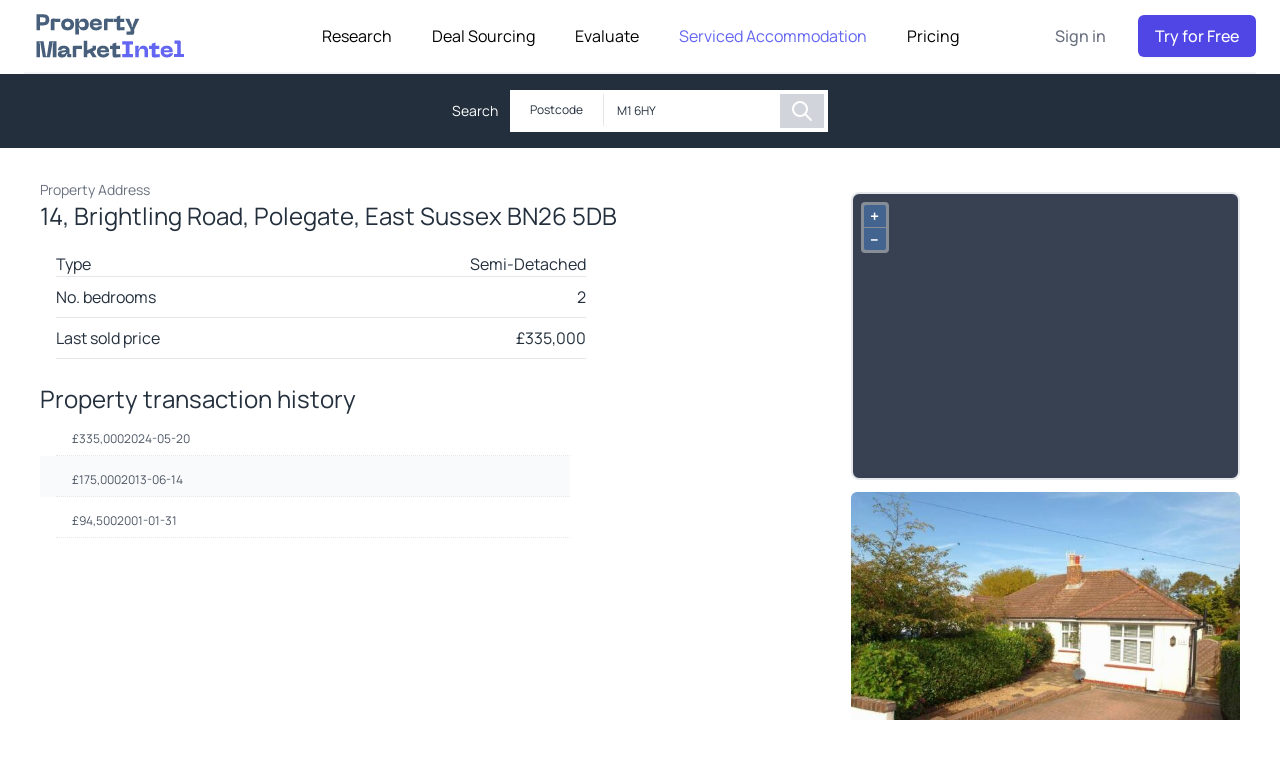

--- FILE ---
content_type: text/html; charset=utf-8
request_url: https://www.propertymarketintel.com/property-research/sold-property-prices/property/994643f4296e4abca747b2bbe798a0fc
body_size: 9820
content:
<!DOCTYPE html><html><head><link data-href="https://fonts.googleapis.com/css2?family=Rubik:wght@200;300;400;500;600;700&amp;display=swap" rel="stylesheet"/><link rel="preconnect" href="https://fonts.googleapis.com"/><link rel="preconnect" href="https://fonts.gstatic.com" crossorigin="true"/><link rel="icon" href="/favicon.png"/><link href="https://api.mapbox.com/mapbox-gl-js/v0.51.0/mapbox-gl.css" rel="stylesheet"/><meta name="facebook-domain-verification" content="t63672s66lr1bajrhenqucc36diva0"/><link rel="stylesheet" href="https://assets.reviews.io/css/widgets/carousel-widget.css?_t=2022033108"/><link rel="stylesheet" href="https://assets.reviews.io/iconfont/reviewsio-icons/style.css?_t=2022033108"/><link rel="preconnect" href="https://fonts.gstatic.com" crossorigin /><meta name="viewport" content="width=device-width"/><meta charSet="utf-8"/><title>Property History | 14, Brightling Road, Polegate, East Sussex BN26 5DB</title><script src="https://maps.googleapis.com/maps/api/js?v=3&amp;key=AIzaSyA3hCxbm4QtrlFGa5CdKE9u_WgOf8DTFdk"></script><meta name="robots" content="noindex"/><link rel="canonical" href="https://www.propertymarketintel.com/property-research/sold-property-prices/property/994643f4296e4abca747b2bbe798a0fc"/><meta name="next-head-count" content="6"/><link rel="preload" href="/_next/static/css/e441ed7118f5fff9.css" as="style"/><link rel="stylesheet" href="/_next/static/css/e441ed7118f5fff9.css" data-n-g=""/><noscript data-n-css=""></noscript><script defer="" nomodule="" src="/_next/static/chunks/polyfills-5cd94c89d3acac5f.js"></script><script src="/_next/static/chunks/webpack-3df2fd632064a3bc.js" defer=""></script><script src="/_next/static/chunks/framework-568b840ecff66744.js" defer=""></script><script src="/_next/static/chunks/main-1c6fb2b92020702e.js" defer=""></script><script src="/_next/static/chunks/pages/_app-85f96878d37f2bb7.js" defer=""></script><script src="/_next/static/chunks/783e214b-fab06fc2ecf48abe.js" defer=""></script><script src="/_next/static/chunks/36bcf0ca-9097452c8649c44b.js" defer=""></script><script src="/_next/static/chunks/5675-efe8de41c6dd9916.js" defer=""></script><script src="/_next/static/chunks/8367-aab5c8331b0a5d26.js" defer=""></script><script src="/_next/static/chunks/7154-49a7992b7b9e09bc.js" defer=""></script><script src="/_next/static/chunks/2902-95a00cb1829d095c.js" defer=""></script><script src="/_next/static/chunks/5121-aee05b7b065701ea.js" defer=""></script><script src="/_next/static/chunks/2304-9f26d3e85bd63fcc.js" defer=""></script><script src="/_next/static/chunks/1996-a9a336c25ad96008.js" defer=""></script><script src="/_next/static/chunks/pages/property-research/sold-property-prices/property/%5Bpid%5D-4fc282e04964ed79.js" defer=""></script><script src="/_next/static/-Z7TVqEMCw63HVhz-4g3a/_buildManifest.js" defer=""></script><script src="/_next/static/-Z7TVqEMCw63HVhz-4g3a/_ssgManifest.js" defer=""></script><script src="/_next/static/-Z7TVqEMCw63HVhz-4g3a/_middlewareManifest.js" defer=""></script><link rel="stylesheet" href="https://fonts.googleapis.com/css2?family=Rubik:wght@200;300;400;500;600;700&display=swap"/><style data-href="https://fonts.googleapis.com/css2?family=Manrope:wght@200..800&display=swap">@font-face{font-family:'Manrope';font-style:normal;font-weight:200;font-display:swap;src:url(https://fonts.gstatic.com/s/manrope/v20/xn7_YHE41ni1AdIRqAuZuw1Bx9mbZk59FO_G.woff) format('woff')}@font-face{font-family:'Manrope';font-style:normal;font-weight:300;font-display:swap;src:url(https://fonts.gstatic.com/s/manrope/v20/xn7_YHE41ni1AdIRqAuZuw1Bx9mbZk6jFO_G.woff) format('woff')}@font-face{font-family:'Manrope';font-style:normal;font-weight:400;font-display:swap;src:url(https://fonts.gstatic.com/s/manrope/v20/xn7_YHE41ni1AdIRqAuZuw1Bx9mbZk79FO_G.woff) format('woff')}@font-face{font-family:'Manrope';font-style:normal;font-weight:500;font-display:swap;src:url(https://fonts.gstatic.com/s/manrope/v20/xn7_YHE41ni1AdIRqAuZuw1Bx9mbZk7PFO_G.woff) format('woff')}@font-face{font-family:'Manrope';font-style:normal;font-weight:600;font-display:swap;src:url(https://fonts.gstatic.com/s/manrope/v20/xn7_YHE41ni1AdIRqAuZuw1Bx9mbZk4jE-_G.woff) format('woff')}@font-face{font-family:'Manrope';font-style:normal;font-weight:700;font-display:swap;src:url(https://fonts.gstatic.com/s/manrope/v20/xn7_YHE41ni1AdIRqAuZuw1Bx9mbZk4aE-_G.woff) format('woff')}@font-face{font-family:'Manrope';font-style:normal;font-weight:800;font-display:swap;src:url(https://fonts.gstatic.com/s/manrope/v20/xn7_YHE41ni1AdIRqAuZuw1Bx9mbZk59E-_G.woff) format('woff')}@font-face{font-family:'Manrope';font-style:normal;font-weight:200 800;font-display:swap;src:url(https://fonts.gstatic.com/s/manrope/v20/xn7gYHE41ni1AdIRggqxSvfedN62Zw.woff2) format('woff2');unicode-range:U+0460-052F,U+1C80-1C8A,U+20B4,U+2DE0-2DFF,U+A640-A69F,U+FE2E-FE2F}@font-face{font-family:'Manrope';font-style:normal;font-weight:200 800;font-display:swap;src:url(https://fonts.gstatic.com/s/manrope/v20/xn7gYHE41ni1AdIRggOxSvfedN62Zw.woff2) format('woff2');unicode-range:U+0301,U+0400-045F,U+0490-0491,U+04B0-04B1,U+2116}@font-face{font-family:'Manrope';font-style:normal;font-weight:200 800;font-display:swap;src:url(https://fonts.gstatic.com/s/manrope/v20/xn7gYHE41ni1AdIRggSxSvfedN62Zw.woff2) format('woff2');unicode-range:U+0370-0377,U+037A-037F,U+0384-038A,U+038C,U+038E-03A1,U+03A3-03FF}@font-face{font-family:'Manrope';font-style:normal;font-weight:200 800;font-display:swap;src:url(https://fonts.gstatic.com/s/manrope/v20/xn7gYHE41ni1AdIRggixSvfedN62Zw.woff2) format('woff2');unicode-range:U+0102-0103,U+0110-0111,U+0128-0129,U+0168-0169,U+01A0-01A1,U+01AF-01B0,U+0300-0301,U+0303-0304,U+0308-0309,U+0323,U+0329,U+1EA0-1EF9,U+20AB}@font-face{font-family:'Manrope';font-style:normal;font-weight:200 800;font-display:swap;src:url(https://fonts.gstatic.com/s/manrope/v20/xn7gYHE41ni1AdIRggmxSvfedN62Zw.woff2) format('woff2');unicode-range:U+0100-02BA,U+02BD-02C5,U+02C7-02CC,U+02CE-02D7,U+02DD-02FF,U+0304,U+0308,U+0329,U+1D00-1DBF,U+1E00-1E9F,U+1EF2-1EFF,U+2020,U+20A0-20AB,U+20AD-20C0,U+2113,U+2C60-2C7F,U+A720-A7FF}@font-face{font-family:'Manrope';font-style:normal;font-weight:200 800;font-display:swap;src:url(https://fonts.gstatic.com/s/manrope/v20/xn7gYHE41ni1AdIRggexSvfedN4.woff2) format('woff2');unicode-range:U+0000-00FF,U+0131,U+0152-0153,U+02BB-02BC,U+02C6,U+02DA,U+02DC,U+0304,U+0308,U+0329,U+2000-206F,U+20AC,U+2122,U+2191,U+2193,U+2212,U+2215,U+FEFF,U+FFFD}</style></head><body class="font-Manrope"><div id="__next"><script>
                (function(c,l,a,r,i,t,y){
                    c[a] = c[a] || function () { (c[a].q = c[a].q || []).push(arguments) };
                    t=l.createElement(r);
                    t.async=1;
                    t.src="https://www.clarity.ms/tag/"+i;
                    y=l.getElementsByTagName(r)[0];
                    y.parentNode.insertBefore(t,y);
                })(window, document, "clarity", "script", "mobdyodirv");</script><div id="reviews-io-floating-widget" widget-id="t21OK9fmqZASRaYz" store-name="www.propertymarketintel.com" lang="en">     </div><div class="w-full bg-white"><div class="relative bg-white z-20"><div class="max-w-7xl mx-auto px-4 sm:px-6"><div class="flex justify-between items-center border-b-2 border-gray-100 py-3 md:justify-start md:space-x-10"><a href="/" class="flex justify-start lg:w-0 lg:flex-1 cursor-pointer"><span class="sr-only">Property Market Intel</span><img class="h-8 w-4/6 sm:h-12" src="/Artboard1.svg" alt=""/></a><div class="-mr-2 -my-2 md:hidden"><button class="bg-white rounded-md p-2 inline-flex items-center justify-center text-fiord-500 hover:text-fiord-500 hover:bg-gray-100 focus:outline-none focus:ring-2 focus:ring-inset focus:ring-indigo-500" id="headlessui-popover-button-undefined" type="button" aria-expanded="false"><span class="sr-only">Open menu</span><svg xmlns="http://www.w3.org/2000/svg" fill="none" viewBox="0 0 24 24" stroke="currentColor" aria-hidden="true" class="h-6 w-6"><path stroke-linecap="round" stroke-linejoin="round" stroke-width="2" d="M4 6h16M4 12h16M4 18h16"></path></svg></button></div><nav class="hidden md:flex space-x-10 justify-center"><div class="relative"><button class="text-black group bg-white rounded-md inline-flex items-center text-base font-base hover:text-fiord-800 focus:outline-none focus:ring-2 focus:ring-offset-2 focus:ring-indigo-500" id="headlessui-popover-button-undefined" type="button" aria-expanded="false"><span>Research</span></button></div><div class="relative"><button class="text-black group bg-white rounded-md inline-flex items-center text-base font-base hover:text-fiord-800 focus:outline-none focus:ring-2 focus:ring-offset-2 focus:ring-indigo-500" id="headlessui-popover-button-undefined" type="button" aria-expanded="false"><span>Deal Sourcing</span></button></div><div class="relative"><button class="text-black group bg-white rounded-md inline-flex items-center text-base font-base hover:text-fiord-800 focus:outline-none focus:ring-2 focus:ring-offset-2 focus:ring-indigo-500" id="headlessui-popover-button-undefined" type="button" aria-expanded="false"><span>Evaluate</span></button></div><div class="relative"><button class="text-indigo-500 group bg-white rounded-md inline-flex items-center text-base font-base hover:text-fiord-500 focus:outline-none focus:ring-1 focus:ring-offset-8 focus:ring-indigo-500" id="headlessui-popover-button-undefined" type="button" aria-expanded="false"><span>Serviced Accommodation</span></button></div><a href="/pricing" class="text-base font-base text-black hover:text-fiord-500">Pricing</a></nav><div class="hidden md:flex items-center justify-end md:flex-1 lg:w-0"><a href="https://app.propertymarketintel.com/login?source=data" class="whitespace-nowrap text-base font-medium text-gray-500 hover:text-fiord-500">Sign in</a><a href="https://app.propertymarketintel.com/register?source=data" class="ml-8 whitespace-nowrap inline-flex items-center justify-center px-4 py-2 border border-transparent rounded-md shadow-sm text-base font-medium text-white bg-indigo-600 hover:bg-indigo-700">Try for Free</a></div></div></div></div><div class="w-full py-2 bg-fiord-900"><div class="flex justify-center p-2 items-center relative"><div class="text-sm pr-3 text-white">Search </div><div class="bg-white flex p-1"><div class=""><div class="bg-white border-r "><div class="flex flex-row items-center pr-3 text-fiord-900"><button class="text-xs pl-4 pr-2 py-2 bg-white" id="headlessui-listbox-button-undefined" type="button" aria-haspopup="true" aria-expanded="false">Postcode</button> </div></div></div><div class="bg-white text-fiord-900"><div class="bg-white text-fiord-900"><input type="text" class="border-white text-xs -py-4" id="headlessui-combobox-input-undefined" role="combobox" aria-expanded="false"/></div></div><div class="flex w-11 justify-center"><a href="/property-research/sold-property-prices/postcode/M1-6HY" type="button" class=" inline-flex h-full py-1 text-xs font-medium leading-6 text-white whitespace-no-wrap bg-gray-300 border justify-center border-transparent hover:bg-indigo-500 focus:outline-none focus:ring-2 focus:ring-offset-2 focus:ring-indigo-600 lg:w-64 cursor-pointer"><svg xmlns="http://www.w3.org/2000/svg" fill="none" viewBox="0 0 24 24" stroke="currentColor" aria-hidden="true" class="w-6 h-6"><path stroke-linecap="round" stroke-linejoin="round" stroke-width="2" d="M21 21l-6-6m2-5a7 7 0 11-14 0 7 7 0 0114 0z"></path></svg></a></div></div></div></div><div class="flex justify-center mb-6 text-fiord-900"><div class="px-10 max-w-7xl py-8"><div><div class="grid grid-cols-1 lg:grid-cols-9 gap-4"><div class="col-span-6"><div class="text-sm text-gray-500">Property Address</div><h1 class="text-2xl">14, Brightling Road, Polegate, East Sussex BN26 5DB</h1><div class="pt-3 ml-4 w-8/12"><div class="flex w-12/12 justify-between border-b pt-2"><div class="text-left">Type </div><div class="text-right">Semi-Detached</div></div><div class="flex w-12/12 justify-between border-b py-2"><div class="text-left">No. bedrooms</div><div class="text-right">2</div></div><div class="flex w-12/12 justify-between border-b py-2"><div class="text-left">Last sold price</div><div class="text-right">£<!-- -->335,000</div></div></div><div class="py-6"><div class="text-2xl">Property transaction history</div><div><div class="w-8/12"><div class="bg-white"><div class="text-gray-600 text-xs ml-4 p-4 flex flex-row gap-x-3 border-b border-dotted pb-2"><div>£<!-- -->335,000</div><div>2024-05-20</div><div></div></div></div><div class="bg-gray-50"><div class="text-gray-600 text-xs ml-4 p-4 flex flex-row gap-x-3 border-b border-dotted pb-2"><div>£<!-- -->175,000</div><div>2013-06-14</div><div></div></div></div><div class="bg-white"><div class="text-gray-600 text-xs ml-4 p-4 flex flex-row gap-x-3 border-b border-dotted pb-2"><div>£<!-- -->94,500</div><div>2001-01-31</div><div></div></div></div></div></div></div></div><div class="col-span-3 flex flex-col items-center h-auto mx-auto  lg:max-w-5xl "><div class="w-full h-72"><div class="mt-3 rounded-lg overflow-hidden flex justify-center relative w-full h-full bg-gray-700 border-2"></div></div><div class="w-full mt-6"><img src="https://media.rightmove.co.uk/dir/11k/10769/86623302/10769_F2818_IMG_00_0000_max_656x437.jpeg" alt="Property Image" class="rounded-md w-[656px] h-[437px] object-fill"/></div></div></div></div><div class="grid grid-cols-1 lg:grid-cols-9 gap-4 mt-6"><div class="col-span-9 flex flex-col justify-center mb-6 text-fiord-900"><div class="overflow-auto"><div class="text-2xl pb-3">Recent Sales in <!-- -->BN26 5DB</div><table class="min-w-full divide-y divide-gray-200 "><thead class="bg-gray-50"><tr><th scope="col" class="px-3 py-3 text-left text-sm font-normal text-gray-500 tracking-wider">Address</th><th scope="col" class="px-3 py-3 text-left text-sm font-normal text-gray-500 tracking-wider">Property type</th><th scope="col" class="px-3 py-3 text-left text-xs font-normal text-gray-500 tracking-wider">No. beds</th><th scope="col" class="px-3 py-3 text-left text-xs font-normal text-gray-500 tracking-wider">Price</th><th scope="col" class="px-3 py-3 text-left text-xs font-normal text-gray-500 tracking-wider">Sold date</th></tr></thead><tbody><tr class="bg-white"><td class="px-3 py-4 whitespace-nowrap text-sm text-fiord-900">7, Brightling Road, Polegate, East Sussex BN26 5DB</td><td class="px-3 py-4 whitespace-nowrap text-sm text-fiord-900">Semi_Detached</td><td class="px-3 py-4 whitespace-nowrap text-sm text-fiord-900">3</td><td class="px-3 py-4 whitespace-nowrap text-sm text-fiord-900">£<!-- -->541,500</td><td class="px-3 py-4 whitespace-nowrap text-sm  text-fiord-900">2025-03-14</td></tr><tr class="bg-gray-50"><td class="px-3 py-4 whitespace-nowrap text-sm text-fiord-900">7, Brightling Road, Polegate BN26 5DB</td><td class="px-3 py-4 whitespace-nowrap text-sm text-fiord-900">Semi_Detached</td><td class="px-3 py-4 whitespace-nowrap text-sm text-fiord-900">5</td><td class="px-3 py-4 whitespace-nowrap text-sm text-fiord-900">£<!-- -->541,500</td><td class="px-3 py-4 whitespace-nowrap text-sm  text-fiord-900">2025-03-14</td></tr><tr class="bg-white"><td class="px-3 py-4 whitespace-nowrap text-sm text-fiord-900">14, Brightling Road, Polegate, East Sussex BN26 5DB</td><td class="px-3 py-4 whitespace-nowrap text-sm text-fiord-900">Semi-Detached</td><td class="px-3 py-4 whitespace-nowrap text-sm text-fiord-900">2</td><td class="px-3 py-4 whitespace-nowrap text-sm text-fiord-900">£<!-- -->335,000</td><td class="px-3 py-4 whitespace-nowrap text-sm  text-fiord-900">2024-05-20</td></tr><tr class="bg-gray-50"><td class="px-3 py-4 whitespace-nowrap text-sm text-fiord-900">21, Brightling Road, Polegate, East Sussex BN26 5DB</td><td class="px-3 py-4 whitespace-nowrap text-sm text-fiord-900">Semi-Detached</td><td class="px-3 py-4 whitespace-nowrap text-sm text-fiord-900">2</td><td class="px-3 py-4 whitespace-nowrap text-sm text-fiord-900">£<!-- -->360,000</td><td class="px-3 py-4 whitespace-nowrap text-sm  text-fiord-900">2023-08-25</td></tr><tr class="bg-white"><td class="px-3 py-4 whitespace-nowrap text-sm text-fiord-900">2, Brightling Road, Polegate, East Sussex BN26 5DB</td><td class="px-3 py-4 whitespace-nowrap text-sm text-fiord-900">Semi-Detached</td><td class="px-3 py-4 whitespace-nowrap text-sm text-fiord-900">2</td><td class="px-3 py-4 whitespace-nowrap text-sm text-fiord-900">£<!-- -->297,500</td><td class="px-3 py-4 whitespace-nowrap text-sm  text-fiord-900">2023-06-14</td></tr></tbody></table></div><div class=" py-6 overflow-auto"><div class="text-2xl pb-3">Recent Sales in <!-- -->BN26 5</div><table class="min-w-full divide-y divide-gray-200"><thead class="bg-gray-50"><tr><th scope="col" class="px-3 py-3 text-left text-xs font-medium text-gray-500 uppercase tracking-wider">Address</th><th scope="col" class="px-3 py-3 text-left text-xs font-medium text-gray-500 uppercase tracking-wider">Property type</th><th scope="col" class="px-3 py-3 text-left text-xs font-medium text-gray-500 uppercase tracking-wider">No. beds</th><th scope="col" class="px-3 py-3 text-left text-xs font-medium text-gray-500 uppercase tracking-wider">Price</th><th scope="col" class="px-3 py-3 text-left text-xs font-medium text-gray-500 uppercase tracking-wider">Sold date</th></tr></thead><tbody><tr class="bg-white"><td class="px-3 py-4 whitespace-nowrap text-sm text-fiord-900">21, Bernhard Gardens, Polegate BN26 5JN</td><td class="px-3 py-4 whitespace-nowrap text-sm text-fiord-900">Terracedd</td><td class="px-3 py-4 whitespace-nowrap text-sm text-fiord-900">3</td><td class="px-3 py-4 whitespace-nowrap text-sm text-fiord-900">£<!-- -->263,000</td><td class="px-3 py-4 whitespace-nowrap text-sm  text-fiord-900">2025-10-22</td></tr><tr class="bg-gray-50"><td class="px-3 py-4 whitespace-nowrap text-sm text-fiord-900">8, Southfield, Polegate BN26 5LX</td><td class="px-3 py-4 whitespace-nowrap text-sm text-fiord-900">Terracedd</td><td class="px-3 py-4 whitespace-nowrap text-sm text-fiord-900">2</td><td class="px-3 py-4 whitespace-nowrap text-sm text-fiord-900">£<!-- -->242,000</td><td class="px-3 py-4 whitespace-nowrap text-sm  text-fiord-900">2025-10-20</td></tr><tr class="bg-white"><td class="px-3 py-4 whitespace-nowrap text-sm text-fiord-900">5, Wannock Gardens, Polegate BN26 5PA</td><td class="px-3 py-4 whitespace-nowrap text-sm text-fiord-900">Terracedd</td><td class="px-3 py-4 whitespace-nowrap text-sm text-fiord-900">4</td><td class="px-3 py-4 whitespace-nowrap text-sm text-fiord-900">£<!-- -->441,250</td><td class="px-3 py-4 whitespace-nowrap text-sm  text-fiord-900">2025-10-10</td></tr><tr class="bg-gray-50"><td class="px-3 py-4 whitespace-nowrap text-sm text-fiord-900">211d, Eastbourne Road, Polegate BN26 5DU</td><td class="px-3 py-4 whitespace-nowrap text-sm text-fiord-900">Semi_Detached</td><td class="px-3 py-4 whitespace-nowrap text-sm text-fiord-900">4</td><td class="px-3 py-4 whitespace-nowrap text-sm text-fiord-900">£<!-- -->440,000</td><td class="px-3 py-4 whitespace-nowrap text-sm  text-fiord-900">2025-10-03</td></tr><tr class="bg-white"><td class="px-3 py-4 whitespace-nowrap text-sm text-fiord-900">3, Glen Close, Wannock, Polegate BN26 5PG</td><td class="px-3 py-4 whitespace-nowrap text-sm text-fiord-900">Detached</td><td class="px-3 py-4 whitespace-nowrap text-sm text-fiord-900">2</td><td class="px-3 py-4 whitespace-nowrap text-sm text-fiord-900">£<!-- -->400,000</td><td class="px-3 py-4 whitespace-nowrap text-sm  text-fiord-900">2025-10-01</td></tr><tr class="bg-gray-50"><td class="px-3 py-4 whitespace-nowrap text-sm text-fiord-900">6, Chestnut Drive, Polegate BN26 5AL</td><td class="px-3 py-4 whitespace-nowrap text-sm text-fiord-900">Semi_Detached</td><td class="px-3 py-4 whitespace-nowrap text-sm text-fiord-900">3</td><td class="px-3 py-4 whitespace-nowrap text-sm text-fiord-900">£<!-- -->325,000</td><td class="px-3 py-4 whitespace-nowrap text-sm  text-fiord-900">2025-09-29</td></tr><tr class="bg-white"><td class="px-3 py-4 whitespace-nowrap text-sm text-fiord-900">5, Hilary Close, Polegate BN26 5JH</td><td class="px-3 py-4 whitespace-nowrap text-sm text-fiord-900">Flat</td><td class="px-3 py-4 whitespace-nowrap text-sm text-fiord-900">2</td><td class="px-3 py-4 whitespace-nowrap text-sm text-fiord-900">£<!-- -->177,000</td><td class="px-3 py-4 whitespace-nowrap text-sm  text-fiord-900">2025-09-26</td></tr><tr class="bg-gray-50"><td class="px-3 py-4 whitespace-nowrap text-sm text-fiord-900">1, Redcroft Way, Polegate BN26 5FD</td><td class="px-3 py-4 whitespace-nowrap text-sm text-fiord-900">Semi_Detached</td><td class="px-3 py-4 whitespace-nowrap text-sm text-fiord-900">-</td><td class="px-3 py-4 whitespace-nowrap text-sm text-fiord-900">£<!-- -->332,000</td><td class="px-3 py-4 whitespace-nowrap text-sm  text-fiord-900">2025-09-26</td></tr><tr class="bg-white"><td class="px-3 py-4 whitespace-nowrap text-sm text-fiord-900">Plough Lane Cottage, The Street, Polegate BN26 5RE</td><td class="px-3 py-4 whitespace-nowrap text-sm text-fiord-900">Semi_Detached</td><td class="px-3 py-4 whitespace-nowrap text-sm text-fiord-900">-</td><td class="px-3 py-4 whitespace-nowrap text-sm text-fiord-900">£<!-- -->495,000</td><td class="px-3 py-4 whitespace-nowrap text-sm  text-fiord-900">2025-09-16</td></tr><tr class="bg-gray-50"><td class="px-3 py-4 whitespace-nowrap text-sm text-fiord-900">11, Grosvenor Close, Polegate BN26 5LS</td><td class="px-3 py-4 whitespace-nowrap text-sm text-fiord-900">Semi_Detached</td><td class="px-3 py-4 whitespace-nowrap text-sm text-fiord-900">2</td><td class="px-3 py-4 whitespace-nowrap text-sm text-fiord-900">£<!-- -->295,000</td><td class="px-3 py-4 whitespace-nowrap text-sm  text-fiord-900">2025-09-11</td></tr><tr class="bg-white"><td class="px-3 py-4 whitespace-nowrap text-sm text-fiord-900">1, Farmlands Way, Polegate BN26 5LT</td><td class="px-3 py-4 whitespace-nowrap text-sm text-fiord-900">Semi_Detached</td><td class="px-3 py-4 whitespace-nowrap text-sm text-fiord-900">2</td><td class="px-3 py-4 whitespace-nowrap text-sm text-fiord-900">£<!-- -->265,000</td><td class="px-3 py-4 whitespace-nowrap text-sm  text-fiord-900">2025-09-08</td></tr><tr class="bg-gray-50"><td class="px-3 py-4 whitespace-nowrap text-sm text-fiord-900">74, Windmill Road, Polegate BN26 5BQ</td><td class="px-3 py-4 whitespace-nowrap text-sm text-fiord-900">Semi_Detached</td><td class="px-3 py-4 whitespace-nowrap text-sm text-fiord-900">3</td><td class="px-3 py-4 whitespace-nowrap text-sm text-fiord-900">£<!-- -->348,000</td><td class="px-3 py-4 whitespace-nowrap text-sm  text-fiord-900">2025-08-15</td></tr><tr class="bg-white"><td class="px-3 py-4 whitespace-nowrap text-sm text-fiord-900">Downsmere, The Broadway, Polegate BN26 5XH</td><td class="px-3 py-4 whitespace-nowrap text-sm text-fiord-900">Detached</td><td class="px-3 py-4 whitespace-nowrap text-sm text-fiord-900">3</td><td class="px-3 py-4 whitespace-nowrap text-sm text-fiord-900">£<!-- -->825,000</td><td class="px-3 py-4 whitespace-nowrap text-sm  text-fiord-900">2025-08-07</td></tr><tr class="bg-gray-50"><td class="px-3 py-4 whitespace-nowrap text-sm text-fiord-900">7 Downs Lodge, Gainsborough Lane, Polegate BN26 5HP</td><td class="px-3 py-4 whitespace-nowrap text-sm text-fiord-900">Terracedd</td><td class="px-3 py-4 whitespace-nowrap text-sm text-fiord-900">3</td><td class="px-3 py-4 whitespace-nowrap text-sm text-fiord-900">£<!-- -->600,000</td><td class="px-3 py-4 whitespace-nowrap text-sm  text-fiord-900">2025-07-31</td></tr><tr class="bg-white"><td class="px-3 py-4 whitespace-nowrap text-sm text-fiord-900">3, Elm Court, Walnut Walk, Polegate BN26 5AG</td><td class="px-3 py-4 whitespace-nowrap text-sm text-fiord-900">Flat</td><td class="px-3 py-4 whitespace-nowrap text-sm text-fiord-900">2</td><td class="px-3 py-4 whitespace-nowrap text-sm text-fiord-900">£<!-- -->180,000</td><td class="px-3 py-4 whitespace-nowrap text-sm  text-fiord-900">2025-07-29</td></tr></tbody></table></div></div></div></div></div><footer class=" font-manrope z-10"><div class="flex flex-col md:flex-row"><div class=" container sm:pl-pmi-72 px-pmi-12 py-pmi-64 mx-auto lex md:items-center lg:items-start lg:flex-row lg:flex-nowrap flex-wrap flex-col"><div class=" grid xl:grid-cols-5 md:grid-cols-3 sm:grid-cols-1 grid-cols-1 gap-y-10"><div><p class=" font-medium text-pmi-2 text-pmi-sm mb-5 xl:text-left text-center"><svg xmlns="http://www.w3.org/2000/svg" width="16" height="16" viewBox="0 0 24 24" fill="none" color="#6B7280" class="inline-block mr-2" stroke-width="1.5" stroke="currentColor"><path d="M21 21H10C6.70017 21 5.05025 21 4.02513 19.9749C3 18.9497 3 17.2998 3 14V3" stroke="currentColor" stroke-linecap="round" stroke-width="1.5"></path><path d="M7 4H8" stroke="currentColor" stroke-linecap="round" stroke-width="1.5"></path><path d="M7 7H11" stroke="currentColor" stroke-linecap="round" stroke-width="1.5"></path><path d="M5 20C6.07093 18.053 7.52279 13.0189 10.3063 13.0189C12.2301 13.0189 12.7283 15.4717 14.6136 15.4717C17.8572 15.4717 17.387 10 21 10" stroke="currentColor" stroke-linecap="round" stroke-linejoin="round" stroke-width="1.5"></path></svg><a class="text-pmi-2" href="/for-investors">For Investors</a></p><div class=" flex flex-col gap-y-3 text-pmi-1 text-pmi-sm"><div class="flow-root"><div class=" flex items-center xl:justify-start justify-center gap-x-2" href="/for-investors"><div class=" text-pmi-1 font-medium align-top cursor-pointer">On/Off-Market Deal Sourcing</div></div></div><div class="flow-root"><div class=" flex items-center xl:justify-start justify-center gap-x-2" href="/for-investors"><div class=" text-pmi-1 font-medium align-top cursor-pointer">Comparables</div></div></div><div class="flow-root"><div class=" flex items-center xl:justify-start justify-center gap-x-2" href="/for-investors"><div class=" text-pmi-1 font-medium align-top cursor-pointer">Sold Prices</div></div></div><div class="flow-root"><div class=" flex items-center xl:justify-start justify-center gap-x-2" href="/for-investors"><div class=" text-pmi-1 font-medium align-top cursor-pointer">Valuations</div></div></div><div class="flow-root"><div class=" flex items-center xl:justify-start justify-center gap-x-2" href="/for-investors"><div class=" text-pmi-1 font-medium align-top cursor-pointer">Market Research</div></div></div><div class="flow-root"><div class=" flex items-center xl:justify-start justify-center gap-x-2" href="/for-investors"><div class=" text-pmi-1 font-medium align-top cursor-pointer">Land Map</div></div></div><div class="flow-root"><div class=" flex items-center xl:justify-start justify-center gap-x-2" href="/for-investors"><div class=" text-pmi-1 font-medium align-top cursor-pointer">Profitability Calculator</div></div></div></div></div><div><p class=" font-medium text-pmi-2 text-pmi-sm mb-5 xl:text-left text-center"><svg xmlns="http://www.w3.org/2000/svg" width="16" height="16" viewBox="0 0 24 24" fill="none" color="#6B7280" class="inline-block mr-2" stroke-width="1.5" stroke="currentColor"><path d="M16 10L18.1494 10.6448C19.5226 11.0568 20.2092 11.2628 20.6046 11.7942C21 12.3256 21 13.0425 21 14.4761V22" stroke="currentColor" stroke-linejoin="round" stroke-width="1.5"></path><path d="M8 9L11 9M8 13L11 13" stroke="currentColor" stroke-linecap="round" stroke-linejoin="round" stroke-width="1.5"></path><path d="M12 22V19C12 18.0572 12 17.5858 11.7071 17.2929C11.4142 17 10.9428 17 10 17H9C8.05719 17 7.58579 17 7.29289 17.2929C7 17.5858 7 18.0572 7 19V22" stroke="currentColor" stroke-linejoin="round" stroke-width="1.5"></path><path d="M2 22L22 22" stroke="currentColor" stroke-linecap="round" stroke-width="1.5"></path><path d="M3 22V6.71724C3 4.20649 3 2.95111 3.79118 2.32824C4.58237 1.70537 5.74742 2.04355 8.07752 2.7199L13.0775 4.17122C14.4836 4.57937 15.1867 4.78344 15.5933 5.33965C16 5.89587 16 6.65344 16 8.16857V22" stroke="currentColor" stroke-linecap="round" stroke-linejoin="round" stroke-width="1.5"></path></svg><a class="text-pmi-2" href="/for-managers">For Managers</a></p><div class=" flex flex-col gap-y-3 text-pmi-1 text-pmi-sm"><div class="flow-root"><div class=" flex items-center xl:justify-start justify-center gap-x-2" href="/for-managers"><div class=" text-pmi-1 font-medium align-top cursor-pointer">Comparables/Valuations</div></div></div><div class="flow-root"><div class=" flex items-center xl:justify-start justify-center gap-x-2" href="/for-managers"><div class=" text-pmi-1 font-medium align-top cursor-pointer">Market Research</div></div></div><div class="flow-root"><div class=" flex items-center xl:justify-start justify-center gap-x-2" href="/for-managers"><div class=" text-pmi-1 font-medium align-top cursor-pointer">Smart Reporting</div></div></div><div class="flow-root"><div class=" flex items-center xl:justify-start justify-center gap-x-2" href="/for-managers"><div class=" text-pmi-1 font-medium align-top cursor-pointer">Training &amp; Support</div></div></div></div></div><div><p class=" font-medium text-pmi-2 text-pmi-sm mb-5 xl:text-left text-center"><svg xmlns="http://www.w3.org/2000/svg" width="16" height="16" viewBox="0 0 24 24" fill="none" color="#6B7280" class="inline-block mr-2" stroke-width="1.5" stroke="currentColor"><path d="M13 16.7033C13 15.7854 13 15.3265 13.2034 14.9292C13.4067 14.5319 13.7859 14.2501 14.5442 13.6866L15.0442 13.315C16.2239 12.4383 16.8138 12 17.5 12C18.1862 12 18.7761 12.4383 19.9558 13.315L20.4558 13.6866C21.2141 14.2501 21.5933 14.5319 21.7966 14.9292C22 15.3265 22 15.7854 22 16.7033V18.1782C22 19.9798 22 20.8806 21.4142 21.4403C20.8284 22 19.8856 22 18 22H13V16.7033Z" stroke="currentColor" stroke-linejoin="round" stroke-width="1.5"></path><path d="M18 12.0002V5C18 2.518 17.482 2 15 2H11C8.518 2 8 2.518 8 5V22" stroke="currentColor" stroke-linecap="round" stroke-linejoin="round" stroke-width="1.5"></path><ellipse cx="3.5" cy="14" rx="1.5" ry="2" stroke="currentColor" stroke-width="1.5"></ellipse><path d="M3.5 16V22" stroke="currentColor" stroke-linecap="round" stroke-width="1.5"></path><path d="M2 22H20" stroke="currentColor" stroke-linecap="round" stroke-width="1.5"></path><path d="M12 6H14M12 9H14" stroke="currentColor" stroke-linecap="round" stroke-width="1.5"></path><path d="M17.5 22L17.5 20" stroke="currentColor" stroke-linecap="round" stroke-linejoin="round" stroke-width="1.5"></path></svg><a class="text-pmi-2" href="/for-deal-sourcers">For Deal Sourcers</a></p><div class=" flex flex-col gap-y-3 text-pmi-1 text-pmi-sm"><div class="flow-root"><div class=" flex items-center xl:justify-start justify-center gap-x-2" href="/for-deal-sourcers"><div class=" text-pmi-1 font-medium align-top cursor-pointer">AI Filters</div></div></div><div class="flow-root"><div class=" flex items-center xl:justify-start justify-center gap-x-2" href="/for-deal-sourcers"><div class=" text-pmi-1 font-medium align-top cursor-pointer">On/Off-Market Deal Sourcing</div></div></div><div class="flow-root"><div class=" flex items-center xl:justify-start justify-center gap-x-2" href="/for-deal-sourcers"><div class=" text-pmi-1 font-medium align-top cursor-pointer">Deal Pipeline</div></div></div><div class="flow-root"><div class=" flex items-center xl:justify-start justify-center gap-x-2" href="/for-deal-sourcers"><div class=" text-pmi-1 font-medium align-top cursor-pointer">Automation</div></div></div><div class="flow-root"><div class=" flex items-center xl:justify-start justify-center gap-x-2" href="/for-deal-sourcers"><div class=" text-pmi-1 font-medium align-top cursor-pointer">Deal Profitability Calculator</div></div></div><div class="flow-root"><div class=" flex items-center xl:justify-start justify-center gap-x-2" href="/for-deal-sourcers"><div class=" text-pmi-1 font-medium align-top cursor-pointer">Land Opportunities</div></div></div></div></div><div><p class=" font-medium text-pmi-2 text-pmi-sm mb-5 xl:text-left text-center"><svg xmlns="http://www.w3.org/2000/svg" width="16" height="16" viewBox="0 0 24 24" fill="none" color="#6B7280" class="inline-block mr-2" stroke-width="1.5" stroke="currentColor"><path d="M4 5V19H20V3" stroke="currentColor" stroke-linecap="round" stroke-linejoin="round" stroke-width="1.5"></path><path d="M14 19L14 13.5372C14 11.3938 10 11.5836 10 13.5372L10 19" stroke="currentColor" stroke-linecap="round" stroke-linejoin="round" stroke-width="1.5"></path><path d="M14 22L10 22" stroke="currentColor" stroke-linecap="round" stroke-linejoin="round" stroke-width="1.5"></path><path d="M3 5L10.7351 2.26014C11.9889 1.91329 12.0111 1.91329 13.2649 2.26014L21 5" stroke="currentColor" stroke-linecap="round" stroke-linejoin="round" stroke-width="1.5"></path><path d="M12.0119 8H12" stroke="currentColor" stroke-linecap="round" stroke-linejoin="round" stroke-width="1.5"></path></svg><a class="text-pmi-2" href="/for-serviced-accommodation">Serviced Accommodation</a></p><div class=" flex flex-col gap-y-3 text-pmi-1 text-pmi-sm"><div class="flow-root"><div class=" flex items-center xl:justify-start justify-center gap-x-2" href="/for-serviced-accommodation"><div class=" text-pmi-1 font-medium align-top cursor-pointer">STR Location Dashboard</div></div></div><div class="flow-root"><div class=" flex items-center xl:justify-start justify-center gap-x-2" href="/for-serviced-accommodation"><div class=" text-pmi-1 font-medium align-top cursor-pointer">Comps/Valuations</div></div></div><div class="flow-root"><div class=" flex items-center xl:justify-start justify-center gap-x-2" href="/for-serviced-accommodation"><div class=" text-pmi-1 font-medium align-top cursor-pointer">Dynamic Pricing</div></div></div></div></div><div><p class=" font-medium text-pmi-2 text-pmi-sm mb-5 xl:text-left text-center"><svg xmlns="http://www.w3.org/2000/svg" width="16" height="16" viewBox="0 0 24 24" fill="none" color="#6B7280" class="inline-block mr-2" stroke-width="1.5" stroke="currentColor"><circle cx="8.5" cy="10.5" r="1.5" stroke="currentColor" stroke-width="1.5"></circle><circle cx="14.5" cy="15.5" r="1.5" stroke="currentColor" stroke-width="1.5"></circle><circle cx="18.5" cy="7.5" r="1.5" stroke="currentColor" stroke-width="1.5"></circle><path d="M15.4341 14.2963L18 9M9.58251 11.5684L13.2038 14.2963M3 19L7.58957 11.8792" stroke="currentColor" stroke-linecap="round" stroke-linejoin="round" stroke-width="1.5"></path><path d="M20 21H9C5.70017 21 4.05025 21 3.02513 19.9749C2 18.9497 2 17.2998 2 14V3" stroke="currentColor" stroke-linecap="round" stroke-width="1.5"></path></svg><a class="text-pmi-2" href="/enterprise-api">Enterprise/API</a></p><div class=" flex flex-col gap-y-3 text-pmi-1 text-pmi-sm"></div></div></div></div><div class="flex flex-col gap-y-pmi-64 justify-center items-end pr-pmi-72 py-pmi-64"><img class="" style="height:48px;width:48px" src="/logo-purple-pmi-small.svg" alt=""/><div class="relative w-full"><div class="absolute right-0 w-1/3 border-t border-gray-200"></div><div class="pt-4 text-right text-manrope" style="color:#666E7D;font-size:14px">PropertyMarketIntel is part of The Octo Group</div></div></div></div><div class="flex flex-row justify-between items-center  sm:px-pmi-72 px-pmi-12 py-pmi-12 flex-wrap"><div class="text-pmi-xs text-pmi-4">© 2025 - Copyright</div><div class="flex space-x-4"><a href="https://www.facebook.com/PropertyMarketIntel/" target="_blank" rel="noopener noreferrer"><svg xmlns="http://www.w3.org/2000/svg" width="24" height="24" viewBox="0 0 24 24" fill="none" color="#6B7280" class="" stroke-width="1.5" stroke="currentColor"><path d="M2.5 12C2.5 7.52166 2.5 5.28249 3.89124 3.89124C5.28249 2.5 7.52166 2.5 12 2.5C16.4783 2.5 18.7175 2.5 20.1088 3.89124C21.5 5.28249 21.5 7.52166 21.5 12C21.5 16.4783 21.5 18.7175 20.1088 20.1088C18.7175 21.5 16.4783 21.5 12 21.5C7.52166 21.5 5.28249 21.5 3.89124 20.1088C2.5 18.7175 2.5 16.4783 2.5 12Z" stroke="currentColor" stroke-linejoin="round" stroke-width="1.5"></path><path d="M16.9265 8.02637H13.9816C12.9378 8.02637 12.0894 8.86847 12.0817 9.91229L11.9964 21.4268M10.082 14.0017H14.8847" stroke="currentColor" stroke-linecap="round" stroke-linejoin="round" stroke-width="1.5"></path></svg></a><a href="https://www.linkedin.com/company/89229497" target="_blank" rel="noopener noreferrer"><svg xmlns="http://www.w3.org/2000/svg" width="24" height="24" viewBox="0 0 24 24" fill="none" color="#6B7280" class="" stroke-width="1.5" stroke="currentColor"><path d="M7 10V17" stroke="currentColor" stroke-linecap="round" stroke-linejoin="round" stroke-width="1.5"></path><path d="M11 13V17M11 13C11 11.3431 12.3431 10 14 10C15.6569 10 17 11.3431 17 13V17M11 13V10" stroke="currentColor" stroke-linecap="round" stroke-linejoin="round" stroke-width="1.5"></path><path d="M7.00801 7L6.99902 7" stroke="currentColor" stroke-linecap="round" stroke-linejoin="round" stroke-width="1.5"></path><path d="M2.5 12C2.5 7.52166 2.5 5.28249 3.89124 3.89124C5.28249 2.5 7.52166 2.5 12 2.5C16.4783 2.5 18.7175 2.5 20.1088 3.89124C21.5 5.28249 21.5 7.52166 21.5 12C21.5 16.4783 21.5 18.7175 20.1088 20.1088C18.7175 21.5 16.4783 21.5 12 21.5C7.52166 21.5 5.28249 21.5 3.89124 20.1088C2.5 18.7175 2.5 16.4783 2.5 12Z" stroke="currentColor" stroke-linejoin="round" stroke-width="1.5"></path></svg></a><a href="https://www.instagram.com/propertymarketintel/" target="_blank" rel="noopener noreferrer"><svg xmlns="http://www.w3.org/2000/svg" width="24" height="24" viewBox="0 0 24 24" fill="none" color="#6B7280" class="" stroke-width="1.5" stroke="currentColor"><path d="M2.5 12C2.5 7.52166 2.5 5.28249 3.89124 3.89124C5.28249 2.5 7.52166 2.5 12 2.5C16.4783 2.5 18.7175 2.5 20.1088 3.89124C21.5 5.28249 21.5 7.52166 21.5 12C21.5 16.4783 21.5 18.7175 20.1088 20.1088C18.7175 21.5 16.4783 21.5 12 21.5C7.52166 21.5 5.28249 21.5 3.89124 20.1088C2.5 18.7175 2.5 16.4783 2.5 12Z" stroke="currentColor" stroke-linejoin="round" stroke-width="1.5"></path><path d="M16.5 12C16.5 14.4853 14.4853 16.5 12 16.5C9.51472 16.5 7.5 14.4853 7.5 12C7.5 9.51472 9.51472 7.5 12 7.5C14.4853 7.5 16.5 9.51472 16.5 12Z" stroke="currentColor" stroke-width="1.5"></path><path d="M17.5078 6.5L17.4988 6.5" stroke="currentColor" stroke-linecap="round" stroke-linejoin="round" stroke-width="1.5"></path></svg></a></div></div></footer></div></div><script id="__NEXT_DATA__" type="application/json">{"props":{"pageProps":{"results":{"details":[{"address":"14, Brightling Road, Polegate, East Sussex BN26 5DB","coordinates":"0101000020E6100000F0A5F0A0D975CF3F727ACD61AD684940","image":"https://media.rightmove.co.uk/dir/11k/10769/86623302/10769_F2818_IMG_00_0000_max_135x100.jpeg","latitude":50.81725,"link":"https://www.rightmove.co.uk/house-prices/details/england-86623302-20563951?s=5339f550b5a8772241a4194428c04d63311aebb7e585eefcf287ba6b378308f9","longitude":0.24583,"new_build":"","no_beds":2,"postcode":"BN26 5DB","price":335000,"prop_id":"994643f4296e4abca747b2bbe798a0fc","prop_type":"Semi-Detached","sold_date":"2024-05-20","tenure":"Freehold","transaction_id":"425445b7d2394d0e8fee32cb7d65b9dc","uprn":100060131237},{"address":"14, Brightling Road, Polegate, East Sussex BN26 5DB","coordinates":"0101000020E6100000F0A5F0A0D975CF3F727ACD61AD684940","image":"https://media.rightmove.co.uk/dir/11k/10769/37188571/10769_F2110_IMG_00_0000_max_135x100.jpg","latitude":50.81725,"link":"https://www.rightmove.co.uk/house-prices/details/england-37188571-29714559?s=eeeaa052512ff13af4b16fe7055792fd0c53fb03c114fca7081eb13f8a64f0cf","longitude":0.24583,"new_build":"","no_beds":2,"postcode":"BN26 5DB","price":175000,"prop_id":"994643f4296e4abca747b2bbe798a0fc","prop_type":"Semi-Detached","sold_date":"2013-06-14","tenure":"Freehold","transaction_id":"0cab021343364debaee20b863662a996","uprn":100060131237},{"address":"14, Brightling Road, Polegate, East Sussex BN26 5DB","coordinates":"0101000020E6100000F0A5F0A0D975CF3F727ACD61AD684940","image":"https://media.rightmove.co.uk/dir/11k/10769/37188571/10769_F2110_IMG_00_0000_max_135x100.jpg","latitude":50.81725,"link":"https://www.rightmove.co.uk/house-prices/details/england-37188571-29714559?s=eeeaa052512ff13af4b16fe7055792fd0c53fb03c114fca7081eb13f8a64f0cf","longitude":0.24583,"new_build":"","no_beds":2,"postcode":"BN26 5DB","price":94500,"prop_id":"994643f4296e4abca747b2bbe798a0fc","prop_type":"Semi-Detached","sold_date":"2001-01-31","tenure":"Freehold","transaction_id":"1dc31524e8f34857af698bc8e18ade1d","uprn":100060131237}],"recentPostcode":[{"address":"7, Brightling Road, Polegate, East Sussex BN26 5DB","coordinates":"0101000020E6100000481630815B77CF3FF853E3A59B684940","image":"https://media.rightmove.co.uk/dir/3k/2054/156252620/2054_PLG107001_IMG_00_0000_max_135x100.jpeg","latitude":50.81725,"link":"https://www.rightmove.co.uk/house-prices/details/england-156252620-94549155?s=a3f34e34fd3fe61e684e5589d9e3b6fe0b25a67823b5a18196b4fd4c7e1d640a","longitude":0.24583,"new_build":"0","no_beds":3,"postcode":"BN26 5DB","price":541500,"prop_id":"ca7a4e5987114fcba564c9a2d558ceae","prop_type":"Semi_Detached","sold_date":"2025-03-14","tenure":"Freehold","transaction_id":"17ac694b464941f88f97c6fa0061842a","uprn":100060131230},{"address":"7, Brightling Road, Polegate BN26 5DB","coordinates":"0101000020E6100000CF6BEC12D55BCF3FBF0E9C33A2684940","image":"https://media.rightmove.co.uk/dir/3k/2054/156252620/2054_PLG107001_IMG_00_0000_max_135x100.jpeg","latitude":50.81745,"link":"https://www.rightmove.co.uk/house-prices/details/a6f037f1-8570-4653-81cd-0b9818dff836","longitude":0.24499,"new_build":"0","no_beds":5,"postcode":"BN26 5DB","price":541500,"prop_id":"1e17d65053054a009f1143fb5d72c2b4","prop_type":"Semi_Detached","sold_date":"2025-03-14","tenure":"Freehold","transaction_id":"78000d4fe0c54c0abb8c8f69ae4418b5","uprn":"-"},{"address":"14, Brightling Road, Polegate, East Sussex BN26 5DB","coordinates":"0101000020E6100000F0A5F0A0D975CF3F727ACD61AD684940","image":"https://media.rightmove.co.uk/dir/11k/10769/86623302/10769_F2818_IMG_00_0000_max_135x100.jpeg","latitude":50.81725,"link":"https://www.rightmove.co.uk/house-prices/details/england-86623302-20563951?s=5339f550b5a8772241a4194428c04d63311aebb7e585eefcf287ba6b378308f9","longitude":0.24583,"new_build":"0","no_beds":2,"postcode":"BN26 5DB","price":335000,"prop_id":"994643f4296e4abca747b2bbe798a0fc","prop_type":"Semi-Detached","sold_date":"2024-05-20","tenure":"Freehold","transaction_id":"425445b7d2394d0e8fee32cb7d65b9dc","uprn":100060131237},{"address":"21, Brightling Road, Polegate, East Sussex BN26 5DB","coordinates":"0101000020E6100000B1AD55719989CF3F28AA6D799B684940","image":"https://media.rightmove.co.uk/dir/44k/43331/132901430/43331_25985780_IMG_00_0000_max_135x100.jpeg","latitude":50.81725,"link":"https://www.rightmove.co.uk/house-prices/details/england-132901430-19632031?s=6193b0f0c26871d3f5bcb58a0dc2d7422f4ddd6237b7110b7b8d380a175d95c5","longitude":0.24583,"new_build":"0","no_beds":2,"postcode":"BN26 5DB","price":360000,"prop_id":"bcc58946134e4a389fa0a008eaed90ea","prop_type":"Semi-Detached","sold_date":"2023-08-25","tenure":"Freehold","transaction_id":"fd292d93bd8e4b959256e46c9b6c534d","uprn":100060131244},{"address":"2, Brightling Road, Polegate, East Sussex BN26 5DB","coordinates":"0101000020E61000004A850C3F9358CF3F638621CDB3684940","image":"https://media.rightmove.co.uk/dir/3k/2054/131834303/2054_PLG106552_IMG_00_0000_max_135x100.jpeg","latitude":50.81725,"link":"https://www.rightmove.co.uk/house-prices/details/england-131834303-18459898?s=031a582927c7870db9bae8f3dd78d320a59040291adea4b3f30d93acdcdeb7e3","longitude":0.24583,"new_build":"0","no_beds":2,"postcode":"BN26 5DB","price":297500,"prop_id":"ba8020040aba42ffa62ccfc7d6ee0e3f","prop_type":"Semi-Detached","sold_date":"2023-06-14","tenure":"Freehold","transaction_id":"88af9e6f6c4a41c88cd5c090310ef61a","uprn":100060131225}],"recentSector":[{"address":"21, Bernhard Gardens, Polegate BN26 5JN","coordinates":"0101000020E6100000AF25E4839ECDCE3F374F75C8CD684940","image":"https://media.rightmove.co.uk/dir/13k/12232/164627165/12232_34042879_IMG_00_0001_max_135x100.jpeg","latitude":50.81878,"link":"https://www.rightmove.co.uk/house-prices/details/60c379b4-424c-4818-be82-e087fd95a50f","longitude":0.24065,"new_build":"0","no_beds":3,"postcode":"BN26 5JN","price":263000,"prop_id":"523f8f135d85464d9b842f180989cfe7","prop_type":"Terracedd","sold_date":"2025-10-22","tenure":"Freehold","transaction_id":"40b707a108984df9a82514fe879c6444","uprn":100060131152},{"address":"8, Southfield, Polegate BN26 5LX","coordinates":"0101000020E61000005F7B6649809ACE3F8638D6C56D684940","image":"https://media.rightmove.co.uk/dir/280k/279047/166022861/279047_34118728_IMG_00_0000_max_135x100.jpeg","latitude":50.81585,"link":"https://www.rightmove.co.uk/house-prices/details/fb0dc4dc-9d31-4b2a-af5f-9bb27711fa6c","longitude":0.23909,"new_build":"0","no_beds":2,"postcode":"BN26 5LX","price":242000,"prop_id":"7657501075884ec893aa108d0a114242","prop_type":"Terracedd","sold_date":"2025-10-20","tenure":"Freehold","transaction_id":"9a2a983ecee14227b9977da9fbbd3639","uprn":200001637707},{"address":"5, Wannock Gardens, Polegate BN26 5PA","coordinates":"0101000020E6100000F73B1405FA44CE3F3A234A7B83674940","image":"https://media.rightmove.co.uk/dir/47k/46233/161000411/46233_QPO250071_IMG_00_0000_max_135x100.jpeg","latitude":50.8087,"link":"https://www.rightmove.co.uk/house-prices/details/1f78dadf-5aec-4dbc-a6db-7dab4ddf0782","longitude":0.23648,"new_build":"0","no_beds":4,"postcode":"BN26 5PA","price":441250,"prop_id":"4b2b8d91eaa84e13b788f9cf516db094","prop_type":"Terracedd","sold_date":"2025-10-10","tenure":"Freehold","transaction_id":"01ef12f33cb24280af337671a6be04ed","uprn":100060134385},{"address":"211d, Eastbourne Road, Polegate BN26 5DU","coordinates":"0101000020E6100000CA32C4B12E6ECF3FF86BB2463D684940","image":"https://media.rightmove.co.uk/dir/4k/3221/167322269/3221_33757797_IMG_00_0000_max_135x100.jpeg","latitude":50.81437,"link":"https://www.rightmove.co.uk/house-prices/details/2047c865-33f2-448b-8a00-954503704a95","longitude":0.24555,"new_build":"0","no_beds":4,"postcode":"BN26 5DU","price":440000,"prop_id":"b65038b41fbe4228bc4733d7453bae60","prop_type":"Semi_Detached","sold_date":"2025-10-03","tenure":"Freehold","transaction_id":"7368e275c8d74af98e3c6e34c4e6c6a8","uprn":10091054572},{"address":"3, Glen Close, Wannock, Polegate BN26 5PG","coordinates":"0101000020E6100000A6ED5F596952CE3F9626A5A0DB674940","image":"https://media.rightmove.co.uk/dir/99k/98822/160222793/98822_GLENCLOSE-MS-132ueyrhft73645_IMG_00_0000_max_135x100.jpeg","latitude":50.81139,"link":"https://www.rightmove.co.uk/house-prices/details/a452d033-e99a-43d7-8cb0-110fe7510b65","longitude":0.23689,"new_build":"0","no_beds":2,"postcode":"BN26 5PG","price":400000,"prop_id":"bf900f64e68f4a109a64652ced2ca131","prop_type":"Detached","sold_date":"2025-10-01","tenure":"Freehold","transaction_id":"d870bd09c43a4ac4a09fe7e5f7f1ab56","uprn":100060132270},{"address":"6, Chestnut Drive, Polegate BN26 5AL","coordinates":"0101000020E6100000151DC9E53FA4CF3F62A1D634EF684940","image":"https://media.rightmove.co.uk/dir/260k/259706/163051112/259706_33942767_IMG_00_0000_max_135x100.jpeg","latitude":50.8198,"link":"https://www.rightmove.co.uk/house-prices/details/4996aae5-e1ea-4749-8888-c9e9970d5603","longitude":0.2472,"new_build":"0","no_beds":3,"postcode":"BN26 5AL","price":325000,"prop_id":"86b9797d93214ad8b668efe1e0d291bf","prop_type":"Semi_Detached","sold_date":"2025-09-29","tenure":"Freehold","transaction_id":"b76b00281be743b0ba0059a721b9ff30","uprn":100060131541},{"address":"5, Hilary Close, Polegate BN26 5JH","coordinates":"0101000020E61000007958A835CD3BCE3F38F8C264AA684940","image":"https://media.rightmove.co.uk/dir/47k/46233/159419114/46233_QPO240154_IMG_00_0000_max_135x100.jpeg","latitude":50.8177,"link":"https://www.rightmove.co.uk/house-prices/details/863e5e69-ccd9-4e40-8227-e603516838d6","longitude":0.2362,"new_build":"0","no_beds":2,"postcode":"BN26 5JH","price":177000,"prop_id":"1e5545ea3944464abfd0a5ac274f188a","prop_type":"Flat","sold_date":"2025-09-26","tenure":"Leasehold","transaction_id":"6afee1d2c9054240b37d2d0b09dad9e0","uprn":100060132825},{"address":"1, Redcroft Way, Polegate BN26 5FD","coordinates":"0101000020E6100000C2DD59BBED42CF3F7E350708E6684940","image":"https://media.rightmove.co.uk/dir/280k/279047/163166093/279047_33956133_IMG_00_0000_max_135x100.jpeg","latitude":50.81952,"link":"https://www.rightmove.co.uk/house-prices/details/95fb645c-f2c6-493f-86c9-f4e4f45d2068","longitude":0.24423,"new_build":"0","no_beds":"-","postcode":"BN26 5FD","price":332000,"prop_id":"db524aa8c6194c7baf9cfd8320034434","prop_type":"Semi_Detached","sold_date":"2025-09-26","tenure":"Freehold","transaction_id":"525848de37254f46a3b7bcf3dfe6fc6e","uprn":10070940043},{"address":"Plough Lane Cottage, The Street, Polegate BN26 5RE","coordinates":"0101000020E610000069C6A2E9EC64C43F68D0D03FC1654940","image":"https://media.rightmove.co.uk/dir/208k/207911/159619850/207911_MSX250055_IMG_00_0000_max_135x100.jpeg","latitude":50.79496,"link":"https://www.rightmove.co.uk/house-prices/details/320fd951-d868-41fa-bc71-b726ff06c3ff","longitude":0.15933,"new_build":"0","no_beds":"-","postcode":"BN26 5RE","price":495000,"prop_id":"cc4fbeaaa45b4b98940cc1ca4549b835","prop_type":"Semi_Detached","sold_date":"2025-09-16","tenure":"Freehold","transaction_id":"f481773e46994052bb2e019c390c8132","uprn":200001796111},{"address":"11, Grosvenor Close, Polegate BN26 5LS","coordinates":"0101000020E6100000CC9717601F9DCE3F07D3307C44684940","image":"https://media.rightmove.co.uk/dir/280k/279047/163684292/279047_33984377_IMG_00_0000_max_135x100.jpeg","latitude":50.81459,"link":"https://www.rightmove.co.uk/house-prices/details/ba492b66-4db9-40dd-957a-8ff40b01e677","longitude":0.23917,"new_build":"0","no_beds":2,"postcode":"BN26 5LS","price":295000,"prop_id":"9efc5b8c35ca4551b9ec352c9698cddb","prop_type":"Semi_Detached","sold_date":"2025-09-11","tenure":"Freehold","transaction_id":"d85f21a718d74d89a08f5db07c6c3324","uprn":100060132539},{"address":"1, Farmlands Way, Polegate BN26 5LT","coordinates":"0101000020E61000008126C286A757CE3FD5B2B5BE48684940","image":"https://media.rightmove.co.uk/dir/280k/279047/154630790/279047_33489818_IMG_15_0000_max_135x100.jpeg","latitude":50.81472,"link":"https://www.rightmove.co.uk/house-prices/details/2eece88d-0f15-48ed-b250-273d3437a2d0","longitude":0.23705,"new_build":"0","no_beds":2,"postcode":"BN26 5LT","price":265000,"prop_id":"657dd28f8c184a2c9e437ce13d04735e","prop_type":"Semi_Detached","sold_date":"2025-09-08","tenure":"Freehold","transaction_id":"dc4197d4b0974a34b9d3a23b6fd7d499","uprn":100060132132},{"address":"74, Windmill Road, Polegate BN26 5BQ","coordinates":"0101000020E6100000FAB836548CF3CF3FDB5031CEDF684940","image":"https://media.rightmove.co.uk/dir/47k/46233/154162217/46233_QPO240144_IMG_16_0000_max_135x100.jpeg","latitude":50.81933,"link":"https://www.rightmove.co.uk/house-prices/details/2788e12a-59a6-46a9-b0a6-b20bf72dfd79","longitude":0.24962,"new_build":"0","no_beds":3,"postcode":"BN26 5BQ","price":348000,"prop_id":"1317e6e362404165ab3ba2bf50261d8a","prop_type":"Semi_Detached","sold_date":"2025-08-15","tenure":"Freehold","transaction_id":"51445d787786465b9c71954e81894383","uprn":100060134792},{"address":"Downsmere, The Broadway, Polegate BN26 5XH","coordinates":"0101000020E6100000B6D617096D39C33F3A4030478F674940","image":"https://media.rightmove.co.uk/dir/8k/7118/155890151/7118_TOC230373_IMG_00_0000_max_135x100.jpeg","latitude":50.80906,"link":"https://www.rightmove.co.uk/house-prices/details/fec7ddb4-d963-4fb0-b7dd-c7fccdc0f5e7","longitude":0.15019,"new_build":"0","no_beds":3,"postcode":"BN26 5XH","price":825000,"prop_id":"9adab82804be4886a3c515e567f681cb","prop_type":"Detached","sold_date":"2025-08-07","tenure":"Freehold","transaction_id":"bc137a95b8a54e36853924fa940ae01c","uprn":100060134169},{"address":"7 Downs Lodge, Gainsborough Lane, Polegate BN26 5HP","coordinates":"0101000020E61000008E75711B0DE0CD3F0D8E9257E7684940","image":"https://media.rightmove.co.uk/dir/99k/98822/149068712/98822_MS-GAINSBOROUGH-LANE-POLEGATE_IMG_23_0000_max_135x100.jpeg","latitude":50.81956,"link":"https://www.rightmove.co.uk/house-prices/details/9e8f0fb9-0702-497c-8dbd-fbd24c5df194","longitude":0.2334,"new_build":"0","no_beds":3,"postcode":"BN26 5HP","price":600000,"prop_id":"3e43e1de6ac7491c878d0aefcdd5a355","prop_type":"Terracedd","sold_date":"2025-07-31","tenure":"Freehold","transaction_id":"c542e096ff064a7d83fa850d29f47056","uprn":"-"},{"address":"3, Elm Court, Walnut Walk, Polegate BN26 5AG","coordinates":"0101000020E6100000174850FC1873CF3FF758FAD005694940","image":"https://media.rightmove.co.uk/dir/44k/43331/159329231/43331_28761672_IMG_00_0000_max_135x100.jpeg","latitude":50.82049,"link":"https://www.rightmove.co.uk/house-prices/details/64a96ce9-661b-43c5-965f-c706ffefef09","longitude":0.2457,"new_build":"0","no_beds":2,"postcode":"BN26 5AG","price":180000,"prop_id":"4ad42c770bb946d7839c3a15357cf591","prop_type":"Flat","sold_date":"2025-07-29","tenure":"Leasehold","transaction_id":"7576ef6872d6405899986e45ee87283d","uprn":100062257128}]},"map_data":["POINT(0.24583 50.81725)"]},"__N_SSP":true},"page":"/property-research/sold-property-prices/property/[pid]","query":{"pid":"994643f4296e4abca747b2bbe798a0fc"},"buildId":"-Z7TVqEMCw63HVhz-4g3a","isFallback":false,"gssp":true,"scriptLoader":[]}</script></body></html>

--- FILE ---
content_type: application/javascript; charset=UTF-8
request_url: https://www.propertymarketintel.com/_next/static/chunks/783e214b-fab06fc2ecf48abe.js
body_size: 14861
content:
"use strict";(self.webpackChunk_N_E=self.webpackChunk_N_E||[]).push([[8535],{14355:function(r,o,e){e.d(o,{go2:function(){return t},SS4:function(){return n},jnR:function(){return k},nqi:function(){return C},TCJ:function(){return s},lJj:function(){return i},LVU:function(){return d},r94:function(){return u},Mgp:function(){return c},Prn:function(){return L},cMz:function(){return h},j6$:function(){return p},Xki:function(){return a},PPb:function(){return M},PAJ:function(){return l},tPQ:function(){return y},sTr:function(){return W},IRZ:function(){return j},oqu:function(){return H},_wl:function(){return V},z8G:function(){return Z},I83:function(){return f},gWi:function(){return x},Jmo:function(){return _},$a_:function(){return b},irm:function(){return w},y_9:function(){return J},zjg:function(){return A},GJ$:function(){return N},TNw:function(){return $},zrH:function(){return g},i7x:function(){return z},YQv:function(){return P},hXd:function(){return m},JIc:function(){return I},yuF:function(){return T},x3W:function(){return q},pCC:function(){return O},wk0:function(){return Q},Q$n:function(){return R},jZA:function(){return S},NAJ:function(){return X},Awh:function(){return Y},b8h:function(){return E},tOq:function(){return G},hOe:function(){return U},aR$:function(){return v},Azn:function(){return B},Xmw:function(){return F},Yh8:function(){return D},fph:function(){return K},msg:function(){return rr},Hls:function(){return or},UOT:function(){return er},B$c:function(){return tr},Ibi:function(){return nr},NCl:function(){return kr},L_A:function(){return Cr},ibb:function(){return sr},hNu:function(){return ir},fS0:function(){return dr}});const t=[["circle",{cx:"12",cy:"12",r:"10",stroke:"currentColor",strokeLinecap:"round",strokeLinejoin:"round",strokeWidth:"1.5",key:"0"}],["path",{d:"M12 8V12.5",stroke:"currentColor",strokeLinecap:"round",strokeLinejoin:"round",strokeWidth:"1.5",key:"1"}],["path",{d:"M12 15.9883V15.9983",stroke:"currentColor",strokeLinecap:"round",strokeLinejoin:"round",strokeWidth:"1.8",key:"2"}]],n=[["path",{d:"M21 21H10C6.70017 21 5.05025 21 4.02513 19.9749C3 18.9497 3 17.2998 3 14V3",stroke:"currentColor",strokeLinecap:"round",strokeWidth:"1.5",key:"0"}],["path",{d:"M7 4H8",stroke:"currentColor",strokeLinecap:"round",strokeWidth:"1.5",key:"1"}],["path",{d:"M7 7H11",stroke:"currentColor",strokeLinecap:"round",strokeWidth:"1.5",key:"2"}],["path",{d:"M5 20C6.07093 18.053 7.52279 13.0189 10.3063 13.0189C12.2301 13.0189 12.7283 15.4717 14.6136 15.4717C17.8572 15.4717 17.387 10 21 10",stroke:"currentColor",strokeLinecap:"round",strokeLinejoin:"round",strokeWidth:"1.5",key:"3"}]],k=[["path",{d:"M6.5 17.5L6.5 14.5M11.5 17.5L11.5 8.5M16.5 17.5V13.5",stroke:"currentColor",strokeLinecap:"round",strokeWidth:"1.5",key:"0"}],["path",{d:"M21.5 5.5C21.5 7.15685 20.1569 8.5 18.5 8.5C16.8431 8.5 15.5 7.15685 15.5 5.5C15.5 3.84315 16.8431 2.5 18.5 2.5C20.1569 2.5 21.5 3.84315 21.5 5.5Z",stroke:"currentColor",strokeWidth:"1.5",key:"1"}],["path",{d:"M21.4955 11C21.4955 11 21.5 11.3395 21.5 12C21.5 16.4784 21.5 18.7175 20.1088 20.1088C18.7175 21.5 16.4783 21.5 12 21.5C7.52166 21.5 5.28249 21.5 3.89124 20.1088C2.5 18.7175 2.5 16.4784 2.5 12C2.5 7.52169 2.5 5.28252 3.89124 3.89127C5.28249 2.50003 7.52166 2.50003 12 2.50003L13 2.5",stroke:"currentColor",strokeLinecap:"round",strokeLinejoin:"round",strokeWidth:"1.5",key:"2"}]],C=[["path",{d:"M7 18V16M12 18V15M17 18V13M2.5 12C2.5 7.52166 2.5 5.28249 3.89124 3.89124C5.28249 2.5 7.52166 2.5 12 2.5C16.4783 2.5 18.7175 2.5 20.1088 3.89124C21.5 5.28249 21.5 7.52166 21.5 12C21.5 16.4783 21.5 18.7175 20.1088 20.1088C18.7175 21.5 16.4783 21.5 12 21.5C7.52166 21.5 5.28249 21.5 3.89124 20.1088C2.5 18.7175 2.5 16.4783 2.5 12Z",stroke:"currentColor",strokeLinecap:"round",strokeLinejoin:"round",strokeWidth:"1.5",key:"0"}],["path",{d:"M5.99219 11.4863C8.14729 11.5581 13.0341 11.2328 15.8137 6.82132M13.9923 6.28835L15.8678 5.98649C16.0964 5.95738 16.432 6.13785 16.5145 6.35298L17.0104 7.99142",stroke:"currentColor",strokeLinecap:"round",strokeLinejoin:"round",strokeWidth:"1.5",key:"1"}]],s=[["path",{d:"M8.00001 3.09779C8.00001 3.09779 4.03375 2.74194 3.38784 3.38785C2.74192 4.03375 3.09784 8 3.09784 8",stroke:"currentColor",strokeLinecap:"round",strokeLinejoin:"round",strokeWidth:"1.5",key:"0"}],["path",{d:"M8.00001 20.9022C8.00001 20.9022 4.03375 21.2581 3.38784 20.6122C2.74192 19.9662 3.09784 16 3.09784 16",stroke:"currentColor",strokeLinecap:"round",strokeLinejoin:"round",strokeWidth:"1.5",key:"1"}],["path",{d:"M16 3.09779C16 3.09779 19.9663 2.74194 20.6122 3.38785C21.2581 4.03375 20.9022 8 20.9022 8",stroke:"currentColor",strokeLinecap:"round",strokeLinejoin:"round",strokeWidth:"1.5",key:"2"}],["path",{d:"M16 20.9022C16 20.9022 19.9663 21.2581 20.6122 20.6122C21.2581 19.9662 20.9022 16 20.9022 16",stroke:"currentColor",strokeLinecap:"round",strokeLinejoin:"round",strokeWidth:"1.5",key:"3"}],["path",{d:"M14.0108 9.99847L20.0625 3.94678",stroke:"currentColor",strokeLinecap:"round",strokeLinejoin:"round",strokeWidth:"1.5",key:"4"}],["path",{d:"M9.99696 14.0024L3.63966 20.3807",stroke:"currentColor",strokeLinecap:"round",strokeLinejoin:"round",strokeWidth:"1.5",key:"5"}],["path",{d:"M9.99733 10.0024L3.84571 3.85889",stroke:"currentColor",strokeLinecap:"round",strokeLinejoin:"round",strokeWidth:"1.5",key:"6"}],["path",{d:"M13.9795 14.0024L20.5279 20.4983",stroke:"currentColor",strokeLinecap:"round",strokeLinejoin:"round",strokeWidth:"1.5",key:"7"}]],i=[["path",{d:"M18.5 12L4.99997 12",stroke:"currentColor",strokeLinecap:"round",strokeLinejoin:"round",strokeWidth:"1.5",key:"0"}],["path",{d:"M13 18C13 18 19 13.5811 19 12C19 10.4188 13 6 13 6",stroke:"currentColor",strokeLinecap:"round",strokeLinejoin:"round",strokeWidth:"1.5",key:"1"}]],d=[["path",{d:"M22 17.5H2",stroke:"currentColor",strokeLinecap:"round",strokeLinejoin:"round",strokeWidth:"1.5",key:"0"}],["path",{d:"M22 21V16C22 14.1144 22 13.1716 21.4142 12.5858C20.8284 12 19.8856 12 18 12H6C4.11438 12 3.17157 12 2.58579 12.5858C2 13.1716 2 14.1144 2 16V21",stroke:"currentColor",strokeLinecap:"round",strokeLinejoin:"round",strokeWidth:"1.5",key:"1"}],["path",{d:"M16 12V10.6178C16 10.1103 15.9085 9.94054 15.4396 9.7405C14.4631 9.32389 13.2778 9 12 9C10.7222 9 9.53688 9.32389 8.5604 9.7405C8.09154 9.94054 8 10.1103 8 10.6178L8 12",stroke:"currentColor",strokeLinecap:"round",strokeWidth:"1.5",key:"2"}],["path",{d:"M20 12V7.36057C20 6.66893 20 6.32311 19.8292 5.99653C19.6584 5.66995 19.4151 5.50091 18.9284 5.16283C16.9661 3.79978 14.5772 3 12 3C9.42282 3 7.03391 3.79978 5.07163 5.16283C4.58492 5.50091 4.34157 5.66995 4.17079 5.99653C4 6.32311 4 6.66893 4 7.36057V12",stroke:"currentColor",strokeLinecap:"round",strokeWidth:"1.5",key:"3"}]],u=[["path",{d:"M22 18C22 19.4001 22 20.1002 21.7275 20.635C21.4878 21.1054 21.1054 21.4878 20.635 21.7275C20.1002 22 19.4001 22 18 22C16.5999 22 15.8998 22 15.365 21.7275C14.8946 21.4878 14.5122 21.1054 14.2725 20.635C14 20.1002 14 19.4001 14 18C14 16.5999 14 15.8998 14.2725 15.365C14.5122 14.8946 14.8946 14.5122 15.365 14.2725C15.8998 14 16.5999 14 18 14C19.4001 14 20.1002 14 20.635 14.2725C21.1054 14.5122 21.4878 14.8946 21.7275 15.365C22 15.8998 22 16.5999 22 18Z",stroke:"currentColor",strokeWidth:"1.5",key:"0"}],["path",{d:"M22 10C22 11.4001 22 12.1002 21.7275 12.635C21.4878 13.1054 21.1054 13.4878 20.635 13.7275C20.1002 14 19.4001 14 18 14C16.5999 14 15.8998 14 15.365 13.7275C14.8946 13.4878 14.5122 13.1054 14.2725 12.635C14 12.1002 14 11.4001 14 10C14 8.59987 14 7.8998 14.2725 7.36502C14.5122 6.89462 14.8946 6.51217 15.365 6.27248C15.8998 6 16.5999 6 18 6C19.4001 6 20.1002 6 20.635 6.27248C21.1054 6.51217 21.4878 6.89462 21.7275 7.36502C22 7.8998 22 8.59987 22 10Z",stroke:"currentColor",strokeWidth:"1.5",key:"1"}],["path",{d:"M14 18C14 19.4001 14 20.1002 13.7275 20.635C13.4878 21.1054 13.1054 21.4878 12.635 21.7275C12.1002 22 11.4001 22 10 22C8.59987 22 7.8998 22 7.36502 21.7275C6.89462 21.4878 6.51217 21.1054 6.27248 20.635C6 20.1002 6 19.4001 6 18C6 16.5999 6 15.8998 6.27248 15.365C6.51217 14.8946 6.89462 14.5122 7.36502 14.2725C7.8998 14 8.59987 14 10 14C11.4001 14 12.1002 14 12.635 14.2725C13.1054 14.5122 13.4878 14.8946 13.7275 15.365C14 15.8998 14 16.5999 14 18Z",stroke:"currentColor",strokeWidth:"1.5",key:"2"}],["path",{d:"M10 6C10 7.40013 10 8.1002 9.72752 8.63497C9.48783 9.10538 9.10538 9.48783 8.63498 9.72752C8.1002 10 7.40013 10 6 10C4.59987 10 3.8998 10 3.36502 9.72751C2.89462 9.48783 2.51217 9.10538 2.27248 8.63497C2 8.10019 2 7.40013 2 6C2 4.59987 2 3.8998 2.27248 3.36502C2.51217 2.89462 2.89462 2.51217 3.36502 2.27248C3.8998 2 4.59987 2 6 2C7.40013 2 8.1002 2 8.63498 2.27248C9.10538 2.51217 9.48783 2.89462 9.72752 3.36502C10 3.8998 10 4.59987 10 6Z",stroke:"currentColor",strokeWidth:"1.5",key:"3"}]],c=[["path",{d:"M20 22H6C4.89543 22 4 21.1046 4 20M4 20C4 18.8954 4.89543 18 6 18H20V6C20 4.11438 20 3.17157 19.4142 2.58579C18.8284 2 17.8856 2 16 2H10C7.17157 2 5.75736 2 4.87868 2.87868C4 3.75736 4 5.17157 4 8V20Z",stroke:"currentColor",strokeLinecap:"round",strokeLinejoin:"round",strokeWidth:"1.5",key:"0"}],["path",{d:"M19.5 18C19.5 18 18.5 18.7628 18.5 20C18.5 21.2372 19.5 22 19.5 22",stroke:"currentColor",strokeLinecap:"round",strokeLinejoin:"round",strokeWidth:"1.5",key:"1"}],["path",{d:"M9 10C9 10 11.2095 13 12 13C12.7906 13 15 10 15 10M12 12.5V7",stroke:"currentColor",strokeLinecap:"round",strokeLinejoin:"round",strokeWidth:"1.5",key:"2"}]],L=[["path",{d:"M15 2H9C5.69067 2 5 2.69067 5 6V22H19V6C19 2.69067 18.3093 2 15 2Z",stroke:"currentColor",strokeLinejoin:"round",strokeWidth:"1.5",key:"0"}],["path",{d:"M3 22H21",stroke:"currentColor",strokeLinecap:"round",strokeLinejoin:"round",strokeWidth:"1.5",key:"1"}],["path",{d:"M15 22V19C15 17.3453 14.6547 17 13 17H11C9.34533 17 9 17.3453 9 19V22",stroke:"currentColor",strokeLinejoin:"round",strokeWidth:"1.5",key:"2"}],["path",{d:"M13.5 6H10.5M13.5 9.5H10.5M13.5 13H10.5",stroke:"currentColor",strokeLinecap:"round",strokeWidth:"1.5",key:"3"}]],h=[["path",{d:"M16 10L18.1494 10.6448C19.5226 11.0568 20.2092 11.2628 20.6046 11.7942C21 12.3256 21 13.0425 21 14.4761V22",stroke:"currentColor",strokeLinejoin:"round",strokeWidth:"1.5",key:"0"}],["path",{d:"M8 9L11 9M8 13L11 13",stroke:"currentColor",strokeLinecap:"round",strokeLinejoin:"round",strokeWidth:"1.5",key:"1"}],["path",{d:"M12 22V19C12 18.0572 12 17.5858 11.7071 17.2929C11.4142 17 10.9428 17 10 17H9C8.05719 17 7.58579 17 7.29289 17.2929C7 17.5858 7 18.0572 7 19V22",stroke:"currentColor",strokeLinejoin:"round",strokeWidth:"1.5",key:"2"}],["path",{d:"M2 22L22 22",stroke:"currentColor",strokeLinecap:"round",strokeWidth:"1.5",key:"3"}],["path",{d:"M3 22V6.71724C3 4.20649 3 2.95111 3.79118 2.32824C4.58237 1.70537 5.74742 2.04355 8.07752 2.7199L13.0775 4.17122C14.4836 4.57937 15.1867 4.78344 15.5933 5.33965C16 5.89587 16 6.65344 16 8.16857V22",stroke:"currentColor",strokeLinecap:"round",strokeLinejoin:"round",strokeWidth:"1.5",key:"4"}]],p=[["path",{d:"M2 22H22",stroke:"currentColor",strokeLinecap:"round",strokeWidth:"1.5",key:"0"}],["path",{d:"M18 9H14C11.518 9 11 9.518 11 12V22H21V12C21 9.518 20.482 9 18 9Z",stroke:"currentColor",strokeLinejoin:"round",strokeWidth:"1.5",key:"1"}],["path",{d:"M15 22H3V5C3 2.518 3.518 2 6 2H12C14.482 2 15 2.518 15 5V9",stroke:"currentColor",strokeLinejoin:"round",strokeWidth:"1.5",key:"2"}],["path",{d:"M3 6H6M3 10H6M3 14H6",stroke:"currentColor",strokeLinecap:"round",strokeWidth:"1.5",key:"3"}],["path",{d:"M15 13H17M15 16H17",stroke:"currentColor",strokeLinecap:"round",strokeWidth:"1.5",key:"4"}],["path",{d:"M16 22L16 19",stroke:"currentColor",strokeLinecap:"round",strokeLinejoin:"round",strokeWidth:"1.5",key:"5"}]],a=[["path",{d:"M5.5 3V8M8 5.5L3 5.5",stroke:"currentColor",strokeLinecap:"round",strokeLinejoin:"round",strokeWidth:"1.5",key:"0"}],["path",{d:"M8 16L6 18M6 18L4 20M6 18L8 20M6 18L4 16",stroke:"currentColor",strokeLinecap:"round",strokeLinejoin:"round",strokeWidth:"1.5",key:"1"}],["path",{d:"M20 6L16 6",stroke:"currentColor",strokeLinecap:"round",strokeLinejoin:"round",strokeWidth:"1.5",key:"2"}],["path",{d:"M20 18.5L16 18.5M20 15.5L16 15.5",stroke:"currentColor",strokeLinecap:"round",strokeLinejoin:"round",strokeWidth:"1.5",key:"3"}],["path",{d:"M22 12L2 12",stroke:"currentColor",strokeLinecap:"round",strokeLinejoin:"round",strokeWidth:"1.5",key:"4"}],["path",{d:"M12 22L12 2",stroke:"currentColor",strokeLinecap:"round",strokeLinejoin:"round",strokeWidth:"1.5",key:"5"}]],M=[["path",{d:"M2.5 12L4.5 13",stroke:"currentColor",strokeLinecap:"round",strokeLinejoin:"round",strokeWidth:"1.5",key:"0"}],["path",{d:"M21.5 12.5L19.5 13",stroke:"currentColor",strokeLinecap:"round",strokeLinejoin:"round",strokeWidth:"1.5",key:"1"}],["path",{d:"M8 17.5L8.24567 16.8858C8.61101 15.9725 8.79368 15.5158 9.17461 15.2579C9.55553 15 10.0474 15 11.0311 15H12.9689C13.9526 15 14.4445 15 14.8254 15.2579C15.2063 15.5158 15.389 15.9725 15.7543 16.8858L16 17.5",stroke:"currentColor",strokeLinecap:"round",strokeLinejoin:"round",strokeWidth:"1.5",key:"2"}],["path",{d:"M2 17V19.882C2 20.2607 2.24075 20.607 2.62188 20.7764C2.86918 20.8863 3.10538 21 3.39058 21H5.10942C5.39462 21 5.63082 20.8863 5.87812 20.7764C6.25925 20.607 6.5 20.2607 6.5 19.882V18",stroke:"currentColor",strokeLinecap:"round",strokeLinejoin:"round",strokeWidth:"1.5",key:"3"}],["path",{d:"M17.5 18V19.882C17.5 20.2607 17.7408 20.607 18.1219 20.7764C18.3692 20.8863 18.6054 21 18.8906 21H20.6094C20.8946 21 21.1308 20.8863 21.3781 20.7764C21.7592 20.607 22 20.2607 22 19.882V17",stroke:"currentColor",strokeLinecap:"round",strokeLinejoin:"round",strokeWidth:"1.5",key:"4"}],["path",{d:"M20 8.5L21 8",stroke:"currentColor",strokeLinecap:"round",strokeLinejoin:"round",strokeWidth:"1.5",key:"5"}],["path",{d:"M4 8.5L3 8",stroke:"currentColor",strokeLinecap:"round",strokeLinejoin:"round",strokeWidth:"1.5",key:"6"}],["path",{d:"M4.5 9L5.5883 5.73509C6.02832 4.41505 6.24832 3.75503 6.7721 3.37752C7.29587 3 7.99159 3 9.38304 3H14.617C16.0084 3 16.7041 3 17.2279 3.37752C17.7517 3.75503 17.9717 4.41505 18.4117 5.73509L19.5 9",stroke:"currentColor",strokeLinejoin:"round",strokeWidth:"1.5",key:"7"}],["path",{d:"M4.5 9H19.5C20.4572 10.0135 22 11.4249 22 12.9996V16.4702C22 17.0407 21.6205 17.5208 21.1168 17.5875L18 18H6L2.88316 17.5875C2.37955 17.5208 2 17.0407 2 16.4702V12.9996C2 11.4249 3.54279 10.0135 4.5 9Z",stroke:"currentColor",strokeLinejoin:"round",strokeWidth:"1.5",key:"8"}]],l=[["path",{d:"M11.5 22C7.49306 22 5.48959 22 4.2448 20.5355C3 19.0711 3 16.714 3 12C3 7.28596 3 4.92893 4.2448 3.46447C5.48959 2 7.49306 2 11.5 2C15.5069 2 17.5104 2 18.7552 3.46447C19.7572 4.64332 19.9527 6.40054 19.9908 9.5",stroke:"currentColor",strokeLinecap:"round",strokeLinejoin:"round",strokeWidth:"1.5",key:"0"}],["path",{d:"M8 8H15M8 13H11",stroke:"currentColor",strokeLinecap:"round",strokeLinejoin:"round",strokeWidth:"1.5",key:"1"}],["path",{d:"M19.6092 18.1054C20.4521 17.4918 21 16.4974 21 15.375C21 13.511 19.489 12 17.625 12H17.375C15.511 12 14 13.511 14 15.375C14 16.4974 14.5479 17.4918 15.3908 18.1054M19.6092 18.1054C19.0523 18.5108 18.3666 18.75 17.625 18.75H17.375C16.6334 18.75 15.9477 18.5108 15.3908 18.1054M19.6092 18.1054L20.192 19.9404C20.4143 20.6403 20.5255 20.9903 20.4951 21.2082C20.4318 21.6617 20.0619 21.9984 19.6252 22C19.4154 22.0008 19.101 21.8358 18.4723 21.5059C18.2027 21.3644 18.0679 21.2936 17.93 21.252C17.649 21.1673 17.351 21.1673 17.07 21.252C16.9321 21.2936 16.7973 21.3644 16.5277 21.5059C15.899 21.8358 15.5846 22.0008 15.3748 22C14.9381 21.9984 14.5682 21.6617 14.5049 21.2082C14.4745 20.9903 14.5857 20.6403 14.808 19.9404L15.3908 18.1054",stroke:"currentColor",strokeWidth:"1.5",key:"2"}]],y=[["path",{d:"M16 3.38462V2M19.6306 4.36369L20.6081 3.38462M20.6176 8H22",stroke:"currentColor",strokeLinecap:"round",strokeLinejoin:"round",strokeWidth:"1.5",key:"0"}],["path",{d:"M22 12C22 17.5228 17.5228 22 12 22C6.47715 22 2 17.5228 2 12C2 6.47715 6.47715 2 12 2",stroke:"currentColor",strokeLinecap:"round",strokeLinejoin:"round",strokeWidth:"1.5",key:"1"}],["path",{d:"M11.8527 8.00684H15.0748C15.4536 8.00684 15.7607 8.32175 15.7607 8.71022V12.0354M2.76074 13.9583C5.03399 14.2241 10.7383 13.5137 14.8923 8.88963",stroke:"currentColor",strokeLinecap:"round",strokeLinejoin:"round",strokeWidth:"1.5",key:"2"}]],W=[["path",{d:"M16 3.38462V2M19.6306 4.36369L20.6081 3.38462M20.6176 8H22",stroke:"currentColor",strokeLinecap:"round",strokeLinejoin:"round",strokeWidth:"1.5",key:"0"}],["path",{d:"M22 12C22 16.714 22 19.0711 20.5355 20.5355C19.0711 22 16.714 22 12 22C7.28595 22 4.92893 22 3.46447 20.5355C2 19.0711 2 16.714 2 12C2 7.28595 2 4.92893 3.46447 3.46447C4.92893 2 7.28595 2 12 2",stroke:"currentColor",strokeLinecap:"round",strokeLinejoin:"round",strokeWidth:"1.5",key:"1"}],["path",{d:"M11.8517 8.00684H15.0738C15.4527 8.00684 15.7598 8.32175 15.7598 8.71022V12.0354M2.75977 13.9583C5.03301 14.2241 10.7373 13.5137 14.8914 8.88963",stroke:"currentColor",strokeLinecap:"round",strokeLinejoin:"round",strokeWidth:"1.5",key:"2"}]],j=[["path",{d:"M21 21H10C6.70017 21 5.05025 21 4.02513 19.9749C3 18.9497 3 17.2998 3 14V3",stroke:"currentColor",strokeLinecap:"round",strokeWidth:"1.5",key:"0"}],["path",{d:"M17.7048 9.33333L14.8311 13.9845C14.4123 14.6623 13.9369 15.686 13.0749 15.5344C12.0611 15.356 11.5742 13.8449 10.7026 13.3445C9.99285 12.9371 9.47971 13.4281 9.06475 14M21 4L19.1465 7M5 20L7.52632 16.2667",stroke:"currentColor",strokeLinecap:"round",strokeLinejoin:"round",strokeWidth:"1.5",key:"1"}]],H=[["circle",{cx:"8.5",cy:"10.5",r:"1.5",stroke:"currentColor",strokeWidth:"1.5",key:"0"}],["circle",{cx:"14.5",cy:"15.5",r:"1.5",stroke:"currentColor",strokeWidth:"1.5",key:"1"}],["circle",{cx:"18.5",cy:"7.5",r:"1.5",stroke:"currentColor",strokeWidth:"1.5",key:"2"}],["path",{d:"M15.4341 14.2963L18 9M9.58251 11.5684L13.2038 14.2963M3 19L7.58957 11.8792",stroke:"currentColor",strokeLinecap:"round",strokeLinejoin:"round",strokeWidth:"1.5",key:"3"}],["path",{d:"M20 21H9C5.70017 21 4.05025 21 3.02513 19.9749C2 18.9497 2 17.2998 2 14V3",stroke:"currentColor",strokeLinecap:"round",strokeWidth:"1.5",key:"4"}]],V=[["path",{d:"M14 8H10C7.518 8 7 8.518 7 11V22H17V11C17 8.518 16.482 8 14 8Z",stroke:"currentColor",strokeLinejoin:"round",strokeWidth:"1.5",key:"0"}],["path",{d:"M11 12L13 12M11 15H13M11 18H13",stroke:"currentColor",strokeLinecap:"round",strokeLinejoin:"round",strokeWidth:"1.5",key:"1"}],["path",{d:"M21 22V8.18564C21 6.95735 21 6.3432 20.7013 5.84966C20.4026 5.35612 19.8647 5.08147 18.7889 4.53216L14.4472 2.31536C13.2868 1.72284 13 1.93166 13 3.22873V7.7035",stroke:"currentColor",strokeLinecap:"round",strokeLinejoin:"round",strokeWidth:"1.5",key:"2"}],["path",{d:"M3 22V13C3 12.1727 3.17267 12 4 12H7",stroke:"currentColor",strokeLinecap:"round",strokeLinejoin:"round",strokeWidth:"1.5",key:"3"}],["path",{d:"M22 22H2",stroke:"currentColor",strokeLinecap:"round",strokeLinejoin:"round",strokeWidth:"1.5",key:"4"}]],Z=[["path",{d:"M13 16.7033C13 15.7854 13 15.3265 13.2034 14.9292C13.4067 14.5319 13.7859 14.2501 14.5442 13.6866L15.0442 13.315C16.2239 12.4383 16.8138 12 17.5 12C18.1862 12 18.7761 12.4383 19.9558 13.315L20.4558 13.6866C21.2141 14.2501 21.5933 14.5319 21.7966 14.9292C22 15.3265 22 15.7854 22 16.7033V18.1782C22 19.9798 22 20.8806 21.4142 21.4403C20.8284 22 19.8856 22 18 22H13V16.7033Z",stroke:"currentColor",strokeLinejoin:"round",strokeWidth:"1.5",key:"0"}],["path",{d:"M18 12.0002V5C18 2.518 17.482 2 15 2H11C8.518 2 8 2.518 8 5V22",stroke:"currentColor",strokeLinecap:"round",strokeLinejoin:"round",strokeWidth:"1.5",key:"1"}],["ellipse",{cx:"3.5",cy:"14",rx:"1.5",ry:"2",stroke:"currentColor",strokeWidth:"1.5",key:"2"}],["path",{d:"M3.5 16V22",stroke:"currentColor",strokeLinecap:"round",strokeWidth:"1.5",key:"3"}],["path",{d:"M2 22H20",stroke:"currentColor",strokeLinecap:"round",strokeWidth:"1.5",key:"4"}],["path",{d:"M12 6H14M12 9H14",stroke:"currentColor",strokeLinecap:"round",strokeWidth:"1.5",key:"5"}],["path",{d:"M17.5 22L17.5 20",stroke:"currentColor",strokeLinecap:"round",strokeLinejoin:"round",strokeWidth:"1.5",key:"6"}]],f=[["ellipse",{cx:"15.5",cy:"11",rx:"6.5",ry:"2",stroke:"currentColor",strokeWidth:"1.5",key:"0"}],["path",{d:"M22 15.5C22 16.6046 19.0899 17.5 15.5 17.5C11.9101 17.5 9 16.6046 9 15.5",stroke:"currentColor",strokeWidth:"1.5",key:"1"}],["path",{d:"M22 11V19.8C22 21.015 19.0899 22 15.5 22C11.9101 22 9 21.015 9 19.8V11",stroke:"currentColor",strokeWidth:"1.5",key:"2"}],["ellipse",{cx:"8.5",cy:"4",rx:"6.5",ry:"2",stroke:"currentColor",strokeWidth:"1.5",key:"3"}],["path",{d:"M6 11C4.10819 10.7698 2.36991 10.1745 2 9M6 16C4.10819 15.7698 2.36991 15.1745 2 14",stroke:"currentColor",strokeLinecap:"round",strokeWidth:"1.5",key:"4"}],["path",{d:"M6 21C4.10819 20.7698 2.36991 20.1745 2 19L2 4",stroke:"currentColor",strokeLinecap:"round",strokeWidth:"1.5",key:"5"}],["path",{d:"M15 6V4",stroke:"currentColor",strokeLinecap:"round",strokeWidth:"1.5",key:"6"}]],x=[["path",{d:"M14 18C18.4183 18 22 14.4183 22 10C22 5.58172 18.4183 2 14 2C9.58172 2 6 5.58172 6 10C6 14.4183 9.58172 18 14 18Z",stroke:"currentColor",strokeLinecap:"round",strokeWidth:"1.5",key:"0"}],["path",{d:"M13 20.8434C11.8824 21.5748 10.5465 22 9.11116 22C5.18378 22 2 18.8162 2 14.8888C2 13.4535 2.42523 12.1176 3.15657 11",stroke:"currentColor",strokeLinecap:"round",strokeWidth:"1.5",key:"1"}],["path",{d:"M16 7.87274C15.875 7.04516 15.109 6.26561 14.0741 6.56561C12.9907 6.87966 12.4993 8.4729 12.9907 9.46841C13.5 10.5 13.7436 11.5 13.0794 12.9148C12.95 13.1904 12.8854 13.3282 12.921 13.4141C12.9567 13.5 13.0709 13.5 13.2992 13.5H16M12 10.1667H15.5",stroke:"currentColor",strokeLinecap:"round",strokeLinejoin:"round",strokeWidth:"1.5",key:"2"}]],_=[["circle",{cx:"12",cy:"13",r:"9",stroke:"currentColor",strokeLinecap:"round",strokeWidth:"1.5",key:"0"}],["path",{d:"M12 3.5V2",stroke:"currentColor",strokeLinecap:"round",strokeLinejoin:"round",strokeWidth:"1.5",key:"1"}],["path",{d:"M10 2H14",stroke:"currentColor",strokeLinecap:"round",strokeLinejoin:"round",strokeWidth:"1.5",key:"2"}],["path",{d:"M14.7728 10.2571C15.5061 10.9837 14.3328 16.8933 13.1289 16.9974C12.1189 17.0848 11.8041 15.0928 11.5914 14.4614C11.3815 13.8383 11.1478 13.6139 10.5298 13.4095C8.95989 12.8901 8.17492 12.6304 8.0195 12.2192C7.60796 11.1304 13.8362 9.32902 14.7728 10.2571Z",stroke:"currentColor",strokeWidth:"1.5",key:"3"}]],b=[["path",{d:"M2.5 12C2.5 7.52167 2.5 5.2825 3.89124 3.89126C5.28249 2.50002 7.52166 2.50002 12 2.50002C16.4783 2.50002 18.7175 2.50002 20.1088 3.89126C21.5 5.2825 21.5 7.52167 21.5 12C21.5 16.4784 21.5 18.7175 20.1088 20.1088C18.7175 21.5 16.4783 21.5 12 21.5C7.52166 21.5 5.28249 21.5 3.89124 20.1088C2.5 18.7175 2.5 16.4784 2.5 12Z",stroke:"currentColor",strokeWidth:"1.5",key:"0"}],["path",{d:"M2.5 9.00002H21.5",stroke:"currentColor",strokeLinejoin:"round",strokeWidth:"1.5",key:"1"}],["path",{d:"M6.99981 6.00002H7.00879",stroke:"currentColor",strokeLinecap:"round",strokeLinejoin:"round",strokeWidth:"2",key:"2"}],["path",{d:"M10.9998 6.00002H11.0088",stroke:"currentColor",strokeLinecap:"round",strokeLinejoin:"round",strokeWidth:"2",key:"3"}],["path",{d:"M17 17C17 14.2386 14.7614 12 12 12C9.23858 12 7 14.2386 7 17",stroke:"currentColor",strokeLinecap:"round",strokeWidth:"1.5",key:"4"}],["path",{d:"M12.707 15.293L11.2928 16.7072",stroke:"currentColor",strokeLinecap:"round",strokeLinejoin:"round",strokeWidth:"1.5",key:"5"}]],w=[["path",{d:"M20.4999 10.5V10C20.4999 6.22876 20.4999 4.34315 19.3284 3.17157C18.1568 2 16.2712 2 12.4999 2H11.5C7.72883 2 5.84323 2 4.67166 3.17156C3.50009 4.34312 3.50007 6.22872 3.50004 9.99993L3.5 14.5C3.49997 17.7874 3.49996 19.4312 4.40788 20.5375C4.57412 20.7401 4.75986 20.9258 4.96242 21.0921C6.06877 22 7.71249 22 10.9999 22",stroke:"currentColor",strokeLinecap:"round",strokeLinejoin:"round",strokeWidth:"1.5",key:"0"}],["path",{d:"M7.5 7H16.5",stroke:"currentColor",strokeLinecap:"round",strokeLinejoin:"round",strokeWidth:"1.5",key:"1"}],["path",{d:"M7.5 12H13.5",stroke:"currentColor",strokeLinecap:"round",strokeLinejoin:"round",strokeWidth:"1.5",key:"2"}],["path",{d:"M20.5 20L20.5 17C20.5 15.5706 19.1569 14 17.5 14C15.8431 14 14.5 15.5706 14.5 17L14.5 20.5C14.5 21.3284 15.1716 22 16 22C16.8284 22 17.5 21.3284 17.5 20.5V17",stroke:"currentColor",strokeLinecap:"round",strokeLinejoin:"round",strokeWidth:"1.5",key:"3"}]],J=[["path",{d:"M22 12C22 17.5228 17.5228 22 12 22C6.47715 22 2 17.5228 2 12C2 6.47715 6.47715 2 12 2C17.5228 2 22 6.47715 22 12Z",stroke:"currentColor",strokeLinecap:"round",strokeLinejoin:"round",strokeWidth:"1.5",key:"0"}],["path",{d:"M15.5 10.5C15.5 10.5 12.9223 14 12 14C11.0777 14 8.5 10.5 8.5 10.5M12 13.5V6.99997M8.5 17H15.5",stroke:"currentColor",strokeLinecap:"round",strokeLinejoin:"round",strokeWidth:"1.5",key:"1"}]],A=[["path",{d:"M2.5 12C2.5 7.52166 2.5 5.28249 3.89124 3.89124C5.28249 2.5 7.52166 2.5 12 2.5C16.4783 2.5 18.7175 2.5 20.1088 3.89124C21.5 5.28249 21.5 7.52166 21.5 12C21.5 16.4783 21.5 18.7175 20.1088 20.1088C18.7175 21.5 16.4783 21.5 12 21.5C7.52166 21.5 5.28249 21.5 3.89124 20.1088C2.5 18.7175 2.5 16.4783 2.5 12Z",stroke:"currentColor",strokeLinejoin:"round",strokeWidth:"1.5",key:"0"}],["path",{d:"M16.9265 8.02637H13.9816C12.9378 8.02637 12.0894 8.86847 12.0817 9.91229L11.9964 21.4268M10.082 14.0017H14.8847",stroke:"currentColor",strokeLinecap:"round",strokeLinejoin:"round",strokeWidth:"1.5",key:"1"}]],N=[["path",{d:"M15.8785 3L10.2827 3C7.32099 3 5.84015 3 4.92007 3.87868C4 4.75736 4 6.17157 4 9L4.10619 15L15.8785 15C18.1016 15 19.2131 15 19.6847 14.4255C19.8152 14.2666 19.9108 14.0841 19.9656 13.889C20.1639 13.184 19.497 12.3348 18.1631 10.6364L18.1631 10.6364C17.6083 9.92985 17.3309 9.57659 17.2814 9.1751C17.2671 9.05877 17.2671 8.94123 17.2814 8.8249C17.3309 8.42341 17.6083 8.07015 18.1631 7.36364L18.1631 7.36364C19.497 5.66521 20.1639 4.816 19.9656 4.11098C19.9108 3.91591 19.8152 3.73342 19.6847 3.57447C19.2131 3 18.1016 3 15.8785 3L15.8785 3Z",stroke:"currentColor",strokeLinecap:"round",strokeLinejoin:"round",strokeWidth:"1.5",key:"0"}],["path",{d:"M4 21L4 8",stroke:"currentColor",strokeLinecap:"round",strokeWidth:"1.5",key:"1"}]],$=[["path",{d:"M18 4.5C18 5.88071 16.8807 7 15.5 7C14.1193 7 13 5.88071 13 4.5C13 3.11929 14.1193 2 15.5 2C16.8807 2 18 3.11929 18 4.5Z",stroke:"currentColor",strokeWidth:"1.5",key:"0"}],["path",{d:"M18 19.5C18 20.8807 16.8807 22 15.5 22C14.1193 22 13 20.8807 13 19.5C13 18.1193 14.1193 17 15.5 17C16.8807 17 18 18.1193 18 19.5Z",stroke:"currentColor",strokeWidth:"1.5",key:"1"}],["path",{d:"M10 12C10 14.2091 8.20914 16 6 16C3.79086 16 2 14.2091 2 12C2 9.79086 3.79086 8 6 8C8.20914 8 10 9.79086 10 12Z",stroke:"currentColor",strokeWidth:"1.5",key:"2"}],["path",{d:"M22 4.50006L18 4.49997M6 7.99988C6 6.59542 6 5.89319 6.33706 5.38874C6.48298 5.17036 6.67048 4.98286 6.88886 4.83694C7.39331 4.49988 8.09554 4.49988 9.5 4.49988H13M22 19.5002L18 19.5001M6 16.0002C6 17.4046 6 18.1069 6.33706 18.6113C6.48298 18.8297 6.67048 19.0172 6.88886 19.1631C7.39331 19.5002 8.09554 19.5002 9.5 19.5002H13",stroke:"currentColor",strokeLinecap:"round",strokeLinejoin:"round",strokeWidth:"1.5",key:"3"}]],g=[["path",{d:"M7.5 20H6.45416C5.09333 20 4.41291 20 3.91897 19.6827C3.67759 19.5276 3.4724 19.3224 3.31733 19.081C3 18.5871 3 17.9067 3 16.5458C3 16.1093 3 15.891 2.95448 15.6813C2.93177 15.5767 2.9007 15.4741 2.86157 15.3744C2.78313 15.1747 2.66204 14.9931 2.41987 14.6298L2 14H7.5C8.43188 14 8.89782 14 9.26537 14.1522C9.75542 14.3552 10.1448 14.7446 10.3478 15.2346C10.5 15.6022 10.5 16.0681 10.5 17C10.5 17.9319 10.5 18.3978 10.3478 18.7654C10.1448 19.2554 9.75542 19.6448 9.26537 19.8478C8.89782 20 8.43188 20 7.5 20Z",stroke:"currentColor",strokeLinecap:"round",strokeLinejoin:"round",strokeWidth:"1.5",key:"0"}],["path",{d:"M16.5 20H17.5458C18.9067 20 19.5871 20 20.081 19.6827C20.3224 19.5276 20.5276 19.3224 20.6827 19.081C21 18.5871 21 17.9067 21 16.5458C21 16.1093 21 15.891 21.0455 15.6813C21.0682 15.5767 21.0993 15.4741 21.1384 15.3744C21.2169 15.1747 21.338 14.9931 21.5801 14.6298L22 14H16.5C15.5681 14 15.1022 14 14.7346 14.1522C14.2446 14.3552 13.8552 14.7446 13.6522 15.2346C13.5 15.6022 13.5 16.0681 13.5 17C13.5 17.9319 13.5 18.3978 13.6522 18.7654C13.8552 19.2554 14.2446 19.6448 14.7346 19.8478C15.1022 20 15.5681 20 16.5 20Z",stroke:"currentColor",strokeLinecap:"round",strokeLinejoin:"round",strokeWidth:"1.5",key:"1"}],["path",{d:"M22 14L18.5259 5.46423C18.2366 4.75344 18.092 4.39804 17.8922 4.22854C17.597 3.97809 17.2005 3.92952 16.8629 4.10248C16.6345 4.21953 16.423 4.53131 16 5.15486",stroke:"currentColor",strokeLinecap:"round",strokeLinejoin:"round",strokeWidth:"1.5",key:"2"}],["path",{d:"M2 14L5.47409 5.46423C5.76338 4.75344 5.90803 4.39804 6.1078 4.22854C6.40296 3.97809 6.79947 3.92952 7.13705 4.10248C7.36553 4.21953 7.57702 4.53131 8 5.15486",stroke:"currentColor",strokeLinecap:"round",strokeLinejoin:"round",strokeWidth:"1.5",key:"3"}],["path",{d:"M10.5 16C10.5 15.1716 11.1716 14.5 12 14.5C12.8284 14.5 13.5 15.1716 13.5 16",stroke:"currentColor",strokeWidth:"1.5",key:"4"}]],z=[["path",{d:"M4 5V19H20V3",stroke:"currentColor",strokeLinecap:"round",strokeLinejoin:"round",strokeWidth:"1.5",key:"0"}],["path",{d:"M14 19L14 13.5372C14 11.3938 10 11.5836 10 13.5372L10 19",stroke:"currentColor",strokeLinecap:"round",strokeLinejoin:"round",strokeWidth:"1.5",key:"1"}],["path",{d:"M14 22L10 22",stroke:"currentColor",strokeLinecap:"round",strokeLinejoin:"round",strokeWidth:"1.5",key:"2"}],["path",{d:"M3 5L10.7351 2.26014C11.9889 1.91329 12.0111 1.91329 13.2649 2.26014L21 5",stroke:"currentColor",strokeLinecap:"round",strokeLinejoin:"round",strokeWidth:"1.5",key:"3"}],["path",{d:"M12.0119 8H12",stroke:"currentColor",strokeLinecap:"round",strokeLinejoin:"round",strokeWidth:"2",key:"4"}]],P=[["path",{d:"M3 11.9896V14.5C3 17.7998 3 19.4497 4.02513 20.4749C5.05025 21.5 6.70017 21.5 10 21.5H14C17.2998 21.5 18.9497 21.5 19.9749 20.4749C21 19.4497 21 17.7998 21 14.5V11.9896C21 10.3083 21 9.46773 20.6441 8.74005C20.2882 8.01237 19.6247 7.49628 18.2976 6.46411L16.2976 4.90855C14.2331 3.30285 13.2009 2.5 12 2.5C10.7991 2.5 9.76689 3.30285 7.70242 4.90855L5.70241 6.46411C4.37533 7.49628 3.71179 8.01237 3.3559 8.74005C3 9.46773 3 10.3083 3 11.9896Z",stroke:"currentColor",strokeLinecap:"round",strokeLinejoin:"round",strokeWidth:"1.5",key:"0"}],["path",{d:"M18 15C18 13.8954 17.1046 13 16 13C14.8954 13 14 13.8954 14 15C14 16.1046 14.8954 17 16 17C17.1046 17 18 16.1046 18 15Z",stroke:"currentColor",strokeLinejoin:"round",strokeWidth:"1.5",key:"1"}]],m=[["path",{d:"M2 10L7 4M7 4L12.4142 9.41421C12.7032 9.70324 12.8478 9.84776 13.0315 9.92388C13.2153 10 13.4197 10 13.8284 10H22L18.1994 5.43926C17.6096 4.73152 17.3147 4.37764 16.9116 4.18882C16.5084 4 16.0478 4 15.1265 4H7Z",stroke:"currentColor",strokeLinecap:"round",strokeLinejoin:"round",strokeWidth:"1.5",key:"0"}],["path",{d:"M11 8V20H3V8.85714",stroke:"currentColor",strokeLinecap:"round",strokeLinejoin:"round",strokeWidth:"1.5",key:"1"}],["path",{d:"M11 20H21V9",stroke:"currentColor",strokeLinecap:"round",strokeLinejoin:"round",strokeWidth:"1.5",key:"2"}],["path",{d:"M4 7.5V4",stroke:"currentColor",strokeLinecap:"round",strokeLinejoin:"round",strokeWidth:"1.5",key:"3"}],["path",{d:"M7.00801 12L6.99902 12",stroke:"currentColor",strokeLinecap:"round",strokeLinejoin:"round",strokeWidth:"2",key:"4"}],["path",{d:"M7 20V16",stroke:"currentColor",strokeLinecap:"round",strokeLinejoin:"round",strokeWidth:"1.5",key:"5"}],["path",{d:"M15 14L17 14",stroke:"currentColor",strokeLinecap:"round",strokeLinejoin:"round",strokeWidth:"1.5",key:"6"}]],I=[["path",{d:"M3 16L7.46967 11.5303C7.80923 11.1908 8.26978 11 8.75 11C9.23022 11 9.69077 11.1908 10.0303 11.5303L14 15.5M15.5 17L14 15.5M21 16L18.5303 13.5303C18.1908 13.1908 17.7302 13 17.25 13C16.7698 13 16.3092 13.1908 15.9697 13.5303L14 15.5",stroke:"currentColor",strokeLinecap:"round",strokeLinejoin:"round",strokeWidth:"1.5",key:"0"}],["path",{d:"M21.5 9V12C21.5 16.2297 21.5 18.3446 20.302 19.7472C20.1319 19.9464 19.9464 20.1319 19.7472 20.302C18.3446 21.5 16.2297 21.5 12 21.5C7.77027 21.5 5.6554 21.5 4.25276 20.302C4.05358 20.1319 3.86808 19.9464 3.69797 19.7472C2.5 18.3446 2.5 16.2297 2.5 12C2.5 7.77027 2.5 5.6554 3.69797 4.25276C3.86808 4.05358 4.05358 3.86808 4.25276 3.69797C5.6554 2.5 7.77027 2.5 12 2.5H14",stroke:"currentColor",strokeLinecap:"round",strokeLinejoin:"round",strokeWidth:"1.5",key:"1"}],["path",{d:"M14.5 6.03848C14.5 6.03848 16.1102 6.32521 17 8.50081C17 8.50081 18.6764 3.50081 21.5 2.50081",stroke:"currentColor",strokeLinecap:"round",strokeLinejoin:"round",strokeWidth:"1.5",key:"2"}]],T=[["path",{d:"M2.5 12C2.5 7.52166 2.5 5.28249 3.89124 3.89124C5.28249 2.5 7.52166 2.5 12 2.5C16.4783 2.5 18.7175 2.5 20.1088 3.89124C21.5 5.28249 21.5 7.52166 21.5 12C21.5 16.4783 21.5 18.7175 20.1088 20.1088C18.7175 21.5 16.4783 21.5 12 21.5C7.52166 21.5 5.28249 21.5 3.89124 20.1088C2.5 18.7175 2.5 16.4783 2.5 12Z",stroke:"currentColor",strokeLinejoin:"round",strokeWidth:"1.5",key:"0"}],["path",{d:"M16.5 12C16.5 14.4853 14.4853 16.5 12 16.5C9.51472 16.5 7.5 14.4853 7.5 12C7.5 9.51472 9.51472 7.5 12 7.5C14.4853 7.5 16.5 9.51472 16.5 12Z",stroke:"currentColor",strokeWidth:"1.5",key:"1"}],["path",{d:"M17.5078 6.5L17.4988 6.5",stroke:"currentColor",strokeLinecap:"round",strokeLinejoin:"round",strokeWidth:"2",key:"2"}]],q=[["path",{d:"M21 17L18 10L15 17",stroke:"currentColor",strokeLinecap:"round",strokeLinejoin:"round",strokeWidth:"1.5",key:"0"}],["path",{d:"M9 17L6 10L3 17",stroke:"currentColor",strokeLinecap:"round",strokeLinejoin:"round",strokeWidth:"1.5",key:"1"}],["path",{d:"M4 10H5.0482C6.31166 10 7.5375 9.29466 8.5241 8C10.5562 5.33333 13.4438 5.33333 15.4759 8C16.4625 9.29466 17.6883 10 18.9518 10H20",stroke:"currentColor",strokeLinecap:"round",strokeLinejoin:"round",strokeWidth:"1.5",key:"2"}],["path",{d:"M18 22C19.5603 22 20.9182 20.9483 21.6181 19.3974C21.9707 18.6161 22.147 18.2255 21.8476 17.6127C21.5483 17 21.0525 17 20.061 17H15.939C14.9475 17 14.4517 17 14.1524 17.6127C13.853 18.2255 14.0293 18.6161 14.3819 19.3974C15.0818 20.9483 16.4397 22 18 22Z",stroke:"currentColor",strokeWidth:"1.5",key:"3"}],["path",{d:"M6 22C7.56035 22 8.9182 20.9483 9.61809 19.3974C9.97068 18.6161 10.147 18.2255 9.84763 17.6127C9.54829 17 9.05251 17 8.06097 17H3.93903C2.94749 17 2.45171 17 2.15237 17.6127C1.85302 18.2255 2.02932 18.6161 2.38191 19.3974C3.0818 20.9483 4.43965 22 6 22Z",stroke:"currentColor",strokeWidth:"1.5",key:"4"}],["path",{d:"M14 4C14 5.10457 13.1046 6 12 6C10.8954 6 10 5.10457 10 4C10 2.89543 10.8954 2 12 2C13.1046 2 14 2.89543 14 4Z",stroke:"currentColor",strokeWidth:"1.5",key:"5"}]],O=[["path",{d:"M20 22V19C20 17.1144 20 16.1716 19.4142 15.5858C18.8284 15 17.8856 15 16 15H14L12 17L10 15H8C6.11438 15 5.17157 15 4.58579 15.5858C4 16.1716 4 17.1144 4 19V22",stroke:"currentColor",strokeLinecap:"round",strokeLinejoin:"round",strokeWidth:"1.5",key:"0"}],["path",{d:"M16 15V22",stroke:"currentColor",strokeLinecap:"round",strokeLinejoin:"round",strokeWidth:"1.5",key:"1"}],["path",{d:"M8 15V22",stroke:"currentColor",strokeLinecap:"round",strokeLinejoin:"round",strokeWidth:"1.5",key:"2"}],["path",{d:"M15.5 9V7C15.5 5.067 13.933 3.5 12 3.5C10.067 3.5 8.5 5.067 8.5 7V9C8.5 10.933 10.067 12.5 12 12.5C13.933 12.5 15.5 10.933 15.5 9Z",stroke:"currentColor",strokeLinecap:"round",strokeLinejoin:"round",strokeWidth:"1.5",key:"3"}],["path",{d:"M7.5 7.5H16.5",stroke:"currentColor",strokeLinecap:"round",strokeLinejoin:"round",strokeWidth:"1.5",key:"4"}],["path",{d:"M12 2V3.5",stroke:"currentColor",strokeLinecap:"round",strokeLinejoin:"round",strokeWidth:"1.5",key:"5"}]],Q=[["path",{d:"M7 10V17",stroke:"currentColor",strokeLinecap:"round",strokeLinejoin:"round",strokeWidth:"1.5",key:"0"}],["path",{d:"M11 13V17M11 13C11 11.3431 12.3431 10 14 10C15.6569 10 17 11.3431 17 13V17M11 13V10",stroke:"currentColor",strokeLinecap:"round",strokeLinejoin:"round",strokeWidth:"1.5",key:"1"}],["path",{d:"M7.00801 7L6.99902 7",stroke:"currentColor",strokeLinecap:"round",strokeLinejoin:"round",strokeWidth:"2",key:"2"}],["path",{d:"M2.5 12C2.5 7.52166 2.5 5.28249 3.89124 3.89124C5.28249 2.5 7.52166 2.5 12 2.5C16.4783 2.5 18.7175 2.5 20.1088 3.89124C21.5 5.28249 21.5 7.52166 21.5 12C21.5 16.4783 21.5 18.7175 20.1088 20.1088C18.7175 21.5 16.4783 21.5 12 21.5C7.52166 21.5 5.28249 21.5 3.89124 20.1088C2.5 18.7175 2.5 16.4783 2.5 12Z",stroke:"currentColor",strokeLinejoin:"round",strokeWidth:"1.5",key:"3"}]],R=[["path",{d:"M14.5 9C14.5 10.3807 13.3807 11.5 12 11.5C10.6193 11.5 9.5 10.3807 9.5 9C9.5 7.61929 10.6193 6.5 12 6.5C13.3807 6.5 14.5 7.61929 14.5 9Z",stroke:"currentColor",strokeWidth:"1.5",key:"0"}],["path",{d:"M18.2222 17C19.6167 18.9885 20.2838 20.0475 19.8865 20.8999C19.8466 20.9854 19.7999 21.0679 19.7469 21.1467C19.1724 22 17.6875 22 14.7178 22H9.28223C6.31251 22 4.82765 22 4.25311 21.1467C4.20005 21.0679 4.15339 20.9854 4.11355 20.8999C3.71619 20.0475 4.38326 18.9885 5.77778 17",stroke:"currentColor",strokeLinecap:"round",strokeLinejoin:"round",strokeWidth:"1.5",key:"1"}],["path",{d:"M13.2574 17.4936C12.9201 17.8184 12.4693 18 12.0002 18C11.531 18 11.0802 17.8184 10.7429 17.4936C7.6543 14.5008 3.51519 11.1575 5.53371 6.30373C6.6251 3.67932 9.24494 2 12.0002 2C14.7554 2 17.3752 3.67933 18.4666 6.30373C20.4826 11.1514 16.3536 14.5111 13.2574 17.4936Z",stroke:"currentColor",strokeWidth:"1.5",key:"2"}]],S=[["path",{d:"M12 2C16.8706 2 21 6.03298 21 10.9258C21 15.8965 16.8033 19.3847 12.927 21.7567C12.6445 21.9162 12.325 22 12 22C11.675 22 11.3555 21.9162 11.073 21.7567C7.2039 19.3616 3 15.9137 3 10.9258C3 6.03298 7.12944 2 12 2Z",stroke:"currentColor",strokeWidth:"1.5",key:"0"}],["path",{d:"M12.6911 7.57767L13.395 8.99715C13.491 9.19475 13.7469 9.38428 13.9629 9.42057L15.2388 9.6343C16.0547 9.77141 16.2467 10.3682 15.6587 10.957L14.6668 11.9571C14.4989 12.1265 14.4069 12.4531 14.4589 12.687L14.7428 13.925C14.9668 14.9049 14.4509 15.284 13.591 14.7718L12.3951 14.0581C12.1791 13.929 11.8232 13.929 11.6032 14.0581L10.4073 14.7718C9.5514 15.284 9.03146 14.9009 9.25543 13.925L9.5394 12.687C9.5914 12.4531 9.49941 12.1265 9.33143 11.9571L8.33954 10.957C7.7556 10.3682 7.94358 9.77141 8.75949 9.6343L10.0353 9.42057C10.2473 9.38428 10.5033 9.19475 10.5993 8.99715L11.3032 7.57767C11.6872 6.80744 12.3111 6.80744 12.6911 7.57767Z",stroke:"currentColor",strokeLinecap:"round",strokeLinejoin:"round",strokeWidth:"1.5",key:"1"}]],X=[["path",{d:"M18 10.9971C17.6078 10.1968 16.5481 9.02153 14.3703 9.07154C14.3703 9.07154 12.6431 8.99652 10.6906 8.99652C8.73815 8.99652 7.82408 9.04224 6.25999 9.07154C5.25872 9.04653 3.35629 9.2716 2.48018 11.3472C1.90445 13.0976 1.87941 16.7736 2.22986 18.6241C2.30496 19.5744 2.80559 20.8998 4.35757 21.6C5.30878 22.1001 6.83573 21.9 7.9872 22.0001M5.98465 8.1963C5.93458 5.82065 5.83445 3.94514 8.58796 2.39472C9.51414 2.01962 10.8909 1.69453 12.5931 2.49475C14.3703 3.57004 14.5917 4.70802 14.7458 4.99543C15.1713 6.12074 14.9461 7.72117 14.9961 8.37135",stroke:"currentColor",strokeLinecap:"round",strokeWidth:"1.5",key:"0"}],["path",{d:"M15.5 19.7351C15.5 20.9792 14.4911 21.9656 13.2552 21.9656C12.0194 21.9656 11 20.9792 11 19.7351C11 18.4911 12.0194 17.4915 13.2552 17.4915C14.4911 17.4915 15.5 18.4911 15.5 19.7351Z",stroke:"currentColor",strokeWidth:"1.5",key:"1"}],["path",{d:"M15.2251 17.7909L17.2156 15.8482M22.0001 15.8482L20.3731 14.3089C19.6001 13.5692 18.9501 14.2149 18.6264 14.4906L17.2156 15.8482M17.2156 15.8482L18.8251 17.3936",stroke:"currentColor",strokeLinecap:"round",strokeWidth:"1.5",key:"2"}]],E=[["path",{d:"M22 10V9.21749C22 7.27787 22 6.30807 21.4142 5.7055C20.8284 5.10294 19.8856 5.10294 18 5.10294H15.9214C15.004 5.10294 14.9964 5.10116 14.1715 4.68834L10.8399 3.02114C9.44884 2.32504 8.75332 1.97699 8.01238 2.00118C7.27143 2.02537 6.59877 2.41808 5.25345 3.20351L4.02558 3.92037C3.03739 4.49729 2.54329 4.78576 2.27164 5.26564C2 5.74553 2 6.32993 2 7.49873V15.7157C2 17.2514 2 18.0193 2.34226 18.4467C2.57001 18.731 2.88916 18.9222 3.242 18.9856C3.77226 19.0808 4.42148 18.7018 5.71987 17.9437C6.60156 17.429 7.45011 16.8944 8.50487 17.0394C9.38869 17.1608 10.21 17.7185 11 18.1138",stroke:"currentColor",strokeLinecap:"round",strokeLinejoin:"round",strokeWidth:"1.5",key:"0"}],["path",{d:"M8 2L8 17",stroke:"currentColor",strokeLinejoin:"round",strokeWidth:"1.5",key:"1"}],["path",{d:"M15 5V9.5",stroke:"currentColor",strokeLinecap:"round",strokeLinejoin:"round",strokeWidth:"1.5",key:"2"}],["path",{d:"M18.3083 21.6835C18.0915 21.8865 17.8017 22 17.5001 22C17.1985 22 16.9087 21.8865 16.6919 21.6835C14.7063 19.813 12.0455 17.7235 13.3431 14.6898C14.0447 13.0496 15.7289 12 17.5001 12C19.2713 12 20.9555 13.0496 21.6571 14.6898C22.9531 17.7196 20.2988 19.8194 18.3083 21.6835Z",stroke:"currentColor",strokeWidth:"1.5",key:"3"}],["path",{d:"M17.5 16.5H17.509",stroke:"currentColor",strokeLinecap:"round",strokeLinejoin:"round",strokeWidth:"2",key:"4"}]],G=[["path",{d:"M22 12.0889V9.23578C22 7.29177 22 6.31978 21.4142 5.71584C20.8284 5.11192 19.8856 5.11192 18 5.11192H15.9214C15.004 5.11192 14.9964 5.11013 14.1715 4.69638L10.8399 3.0254C9.44884 2.32773 8.75332 1.97889 8.01238 2.00314C7.27143 2.02738 6.59877 2.42098 5.25345 3.20819L4.02558 3.92667C3.03739 4.5049 2.54329 4.79402 2.27164 5.27499C2 5.75596 2 6.34169 2 7.51313V15.7487C2 17.2879 2 18.0575 2.34226 18.4859C2.57001 18.7708 2.88916 18.9625 3.242 19.026C3.77226 19.1214 4.42148 18.7416 5.71987 17.9817C6.60156 17.4659 7.45011 16.9301 8.50487 17.0754C9.38869 17.1971 10.21 17.756 11 18.1522",stroke:"currentColor",strokeLinecap:"round",strokeLinejoin:"round",strokeWidth:"1.5",key:"0"}],["path",{d:"M8 2.00195V17.0359",stroke:"currentColor",strokeLinejoin:"round",strokeWidth:"1.5",key:"1"}],["path",{d:"M15 5.00879V11.0224",stroke:"currentColor",strokeLinecap:"round",strokeLinejoin:"round",strokeWidth:"1.5",key:"2"}],["path",{d:"M20.1069 20.1754L21.9521 21.9984M21.1691 17.6381C21.1691 19.6048 19.5752 21.1991 17.609 21.1991C15.6428 21.1991 14.0488 19.6048 14.0488 17.6381C14.0488 15.6714 15.6428 14.0771 17.609 14.0771C19.5752 14.0771 21.1691 15.6714 21.1691 17.6381Z",stroke:"currentColor",strokeLinecap:"round",strokeWidth:"1.5",key:"3"}]],U=[["path",{d:"M15.1287 13.7468C14.9601 13.9092 14.7347 14 14.5001 14C14.2655 14 14.0401 13.9092 13.8715 13.7468C12.3272 12.2504 10.2576 10.5788 11.2669 8.15187C11.8126 6.83966 13.1225 6 14.5001 6C15.8777 6 17.1876 6.83966 17.7333 8.15187C18.7413 10.5757 16.6768 12.2555 15.1287 13.7468Z",stroke:"currentColor",strokeWidth:"1.5",key:"0"}],["path",{d:"M14.5 9.5H14.509",stroke:"currentColor",strokeLinecap:"round",strokeLinejoin:"round",strokeWidth:"2",key:"1"}],["path",{d:"M2.5 12C2.5 7.52166 2.5 5.28249 3.89124 3.89124C5.28249 2.5 7.52166 2.5 12 2.5C16.4783 2.5 18.7175 2.5 20.1088 3.89124C21.5 5.28249 21.5 7.52166 21.5 12C21.5 16.4783 21.5 18.7175 20.1088 20.1088C18.7175 21.5 16.4783 21.5 12 21.5C7.52166 21.5 5.28249 21.5 3.89124 20.1088C2.5 18.7175 2.5 16.4783 2.5 12Z",stroke:"currentColor",strokeWidth:"1.5",key:"2"}],["path",{d:"M17 21L3 7",stroke:"currentColor",strokeLinecap:"round",strokeLinejoin:"round",strokeWidth:"1.5",key:"3"}],["path",{d:"M10 14L4 20",stroke:"currentColor",strokeLinecap:"round",strokeLinejoin:"round",strokeWidth:"1.5",key:"4"}]],Y=[["path",{d:"M5.25345 4.19584L4.02558 4.90813C3.03739 5.48137 2.54329 5.768 2.27164 6.24483C2 6.72165 2 7.30233 2 8.46368V16.6283C2 18.1542 2 18.9172 2.34226 19.3418C2.57001 19.6244 2.88916 19.8143 3.242 19.8773C3.77226 19.9719 4.42148 19.5953 5.71987 18.8421C6.60156 18.3306 7.45011 17.7994 8.50487 17.9435C8.98466 18.009 9.44231 18.2366 10.3576 18.6917L14.1715 20.588C14.9964 20.9982 15.004 21 15.9214 21H18C19.8856 21 20.8284 21 21.4142 20.4013C22 19.8026 22 18.8389 22 16.9117V10.1715C22 8.24423 22 7.2806 21.4142 6.68188C20.8284 6.08316 19.8856 6.08316 18 6.08316H15.9214C15.004 6.08316 14.9964 6.08139 14.1715 5.6712L10.8399 4.01463C9.44884 3.32297 8.75332 2.97714 8.01238 3.00117C7.27143 3.02521 6.59877 3.41542 5.25345 4.19584Z",stroke:"currentColor",strokeLinecap:"round",strokeLinejoin:"round",strokeWidth:"1.5",key:"0"}],["path",{d:"M8 3L8 17.5",stroke:"currentColor",strokeLinecap:"round",strokeLinejoin:"round",strokeWidth:"1.5",key:"1"}],["path",{d:"M15 6.5L15 20.5",stroke:"currentColor",strokeLinecap:"round",strokeLinejoin:"round",strokeWidth:"1.5",key:"2"}]],v=[["path",{d:"M2.5 12C2.5 7.52166 2.5 5.28249 3.89124 3.89124C5.28249 2.5 7.52166 2.5 12 2.5C16.4783 2.5 18.7175 2.5 20.1088 3.89124C21.5 5.28249 21.5 7.52166 21.5 12C21.5 16.4783 21.5 18.7175 20.1088 20.1088C18.7175 21.5 16.4783 21.5 12 21.5C7.52166 21.5 5.28249 21.5 3.89124 20.1088C2.5 18.7175 2.5 16.4783 2.5 12Z",stroke:"currentColor",strokeWidth:"1.5",key:"0"}],["path",{d:"M5.5 12.5L5.97454 12.1836C6.44849 11.8677 6.68546 11.7097 6.91293 11.7803C7.1404 11.851 7.24617 12.1154 7.45772 12.6443L9 16.5L11.0883 10.2351C11.5283 8.91505 11.7483 8.25503 12.2721 7.87752C12.7959 7.5 13.4916 7.5 14.883 7.5H18.5",stroke:"currentColor",strokeLinecap:"round",strokeLinejoin:"round",strokeWidth:"1.5",key:"1"}],["path",{d:"M17 12L15.5 13.5M15.5 13.5L14 15M15.5 13.5L17 15M15.5 13.5L14 12",stroke:"currentColor",strokeLinecap:"round",strokeLinejoin:"round",strokeWidth:"1.5",key:"2"}]],B=[["path",{d:"M20 12L4 12",stroke:"currentColor",strokeLinecap:"round",strokeLinejoin:"round",strokeWidth:"1.5",key:"0"}]],F=[["path",{d:"M20.9427 16.8354C20.2864 12.8866 18.2432 9.94613 16.467 8.219C15.9501 7.71642 15.6917 7.46513 15.1208 7.23257C14.5499 7 14.0592 7 13.0778 7H10.9222C9.94081 7 9.4501 7 8.87922 7.23257C8.30834 7.46513 8.04991 7.71642 7.53304 8.219C5.75682 9.94613 3.71361 12.8866 3.05727 16.8354C2.56893 19.7734 5.27927 22 8.30832 22H15.6917C18.7207 22 21.4311 19.7734 20.9427 16.8354Z",stroke:"currentColor",strokeLinecap:"round",strokeLinejoin:"round",strokeWidth:"1.5",key:"0"}],["path",{d:"M7.25662 4.44287C7.05031 4.14258 6.75128 3.73499 7.36899 3.64205C8.00392 3.54651 8.66321 3.98114 9.30855 3.97221C9.89237 3.96413 10.1898 3.70519 10.5089 3.33548C10.8449 2.94617 11.3652 2 12 2C12.6348 2 13.1551 2.94617 13.4911 3.33548C13.8102 3.70519 14.1076 3.96413 14.6914 3.97221C15.3368 3.98114 15.9961 3.54651 16.631 3.64205C17.2487 3.73499 16.9497 4.14258 16.7434 4.44287L15.8105 5.80064C15.4115 6.38146 15.212 6.67187 14.7944 6.83594C14.3769 7 13.8373 7 12.7582 7H11.2418C10.1627 7 9.6231 7 9.20556 6.83594C8.78802 6.67187 8.5885 6.38146 8.18945 5.80064L7.25662 4.44287Z",stroke:"currentColor",strokeLinejoin:"round",strokeWidth:"1.5",key:"1"}],["path",{d:"M13.6267 12.9186C13.4105 12.1205 12.3101 11.4003 10.9892 11.9391C9.66829 12.4778 9.45847 14.2113 11.4565 14.3955C12.3595 14.4787 12.9483 14.2989 13.4873 14.8076C14.0264 15.3162 14.1265 16.7308 12.7485 17.112C11.3705 17.4932 10.006 16.8976 9.85742 16.0517M11.8417 10.9927V11.7531M11.8417 17.2293V17.9927",stroke:"currentColor",strokeLinecap:"round",strokeLinejoin:"round",strokeWidth:"1.5",key:"2"}]],D=[["path",{d:"M2.01733 13.5C4.2169 13.5 6.00001 15.2831 6.00001 17.4827",stroke:"currentColor",strokeLinecap:"round",strokeLinejoin:"round",strokeWidth:"1.5",key:"0"}],["path",{d:"M6.00001 3.51733C6.00001 5.7169 4.2169 7.50001 2.01733 7.50001",stroke:"currentColor",strokeLinecap:"round",strokeLinejoin:"round",strokeWidth:"1.5",key:"1"}],["path",{d:"M18 3.51733C18 5.69765 19.769 7.46876 21.9423 7.4996",stroke:"currentColor",strokeLinecap:"round",strokeLinejoin:"round",strokeWidth:"1.5",key:"2"}],["path",{d:"M22 10V9.5C22 6.67157 22 5.25736 21.1213 4.37868C20.2426 3.5 18.8284 3.5 16 3.5H8C5.17157 3.5 3.75736 3.5 2.87868 4.37868C2 5.25736 2 6.67157 2 9.5V11.5C2 14.3284 2 15.7426 2.87868 16.6213C3.75736 17.5 5.17157 17.5 8 17.5H13",stroke:"currentColor",strokeLinecap:"round",strokeLinejoin:"round",strokeWidth:"1.5",key:"3"}],["path",{d:"M15 10.5C15 12.1569 13.6569 13.5 12 13.5C10.3431 13.5 9 12.1569 9 10.5C9 8.84315 10.3431 7.5 12 7.5C13.6569 7.5 15 8.84315 15 10.5Z",stroke:"currentColor",strokeLinecap:"round",strokeLinejoin:"round",strokeWidth:"1.5",key:"4"}],["path",{d:"M16 15.5C16 14.9477 16.4477 14.5 17 14.5H22L20.5 12.5M22 17.5C22 18.0523 21.5523 18.5 21 18.5H16L17.5 20.5",stroke:"currentColor",strokeLinecap:"round",strokeLinejoin:"round",strokeWidth:"1.5",key:"5"}]],K=[["path",{d:"M12 4V20M20 12H4",stroke:"currentColor",strokeLinecap:"round",strokeLinejoin:"round",strokeWidth:"1.5",key:"0"}]],rr=[["path",{d:"M22 12C22 17.5228 17.5228 22 12 22C6.47715 22 2 17.5228 2 12C2 6.47715 6.47715 2 12 2C17.5228 2 22 6.47715 22 12Z",stroke:"currentColor",strokeWidth:"1.5",key:"0"}],["path",{d:"M15.0691 10.2343C15.0288 9.65438 14.7219 8.24931 13.5421 7.73018C12.0674 7.08127 10.1256 7.89786 9.94389 10.0012C9.85864 10.9881 10.3367 12.0229 11.0314 12.5341C11.6697 13.0039 12.6382 12.9801 13.5421 12.9801H8.52637M11.5563 12.9801C11.3863 13.6696 10.4532 15.6515 8.96629 16.4786H14.3772C14.5866 16.4786 15.1772 16.5332 16.0135 15.9332",stroke:"currentColor",strokeLinecap:"round",strokeLinejoin:"round",strokeWidth:"1.5",key:"1"}]],or=[["path",{d:"M13 4L3 4",stroke:"currentColor",strokeLinecap:"round",strokeLinejoin:"round",strokeWidth:"1.5",key:"0"}],["path",{d:"M11 19L3 19",stroke:"currentColor",strokeLinecap:"round",strokeLinejoin:"round",strokeWidth:"1.5",key:"1"}],["path",{d:"M21 19L17 19",stroke:"currentColor",strokeLinecap:"round",strokeLinejoin:"round",strokeWidth:"1.5",key:"2"}],["path",{d:"M21 11.5L11 11.5",stroke:"currentColor",strokeLinecap:"round",strokeLinejoin:"round",strokeWidth:"1.5",key:"3"}],["path",{d:"M21 4L19 4",stroke:"currentColor",strokeLinecap:"round",strokeLinejoin:"round",strokeWidth:"1.5",key:"4"}],["path",{d:"M5 11.5L3 11.5",stroke:"currentColor",strokeLinecap:"round",strokeLinejoin:"round",strokeWidth:"1.5",key:"5"}],["path",{d:"M14.5 2C14.9659 2 15.1989 2 15.3827 2.07612C15.6277 2.17761 15.8224 2.37229 15.9239 2.61732C16 2.80109 16 3.03406 16 3.5L16 4.5C16 4.96594 16 5.19891 15.9239 5.38268C15.8224 5.62771 15.6277 5.82239 15.3827 5.92388C15.1989 6 14.9659 6 14.5 6C14.0341 6 13.8011 6 13.6173 5.92388C13.3723 5.82239 13.1776 5.62771 13.0761 5.38268C13 5.19891 13 4.96594 13 4.5L13 3.5C13 3.03406 13 2.80109 13.0761 2.61732C13.1776 2.37229 13.3723 2.17761 13.6173 2.07612C13.8011 2 14.0341 2 14.5 2Z",stroke:"currentColor",strokeLinecap:"round",strokeLinejoin:"round",strokeWidth:"1.5",key:"6"}],["path",{d:"M12.5 17C12.9659 17 13.1989 17 13.3827 17.0761C13.6277 17.1776 13.8224 17.3723 13.9239 17.6173C14 17.8011 14 18.0341 14 18.5L14 19.5C14 19.9659 14 20.1989 13.9239 20.3827C13.8224 20.6277 13.6277 20.8224 13.3827 20.9239C13.1989 21 12.9659 21 12.5 21C12.0341 21 11.8011 21 11.6173 20.9239C11.3723 20.8224 11.1776 20.6277 11.0761 20.3827C11 20.1989 11 19.9659 11 19.5L11 18.5C11 18.0341 11 17.8011 11.0761 17.6173C11.1776 17.3723 11.3723 17.1776 11.6173 17.0761C11.8011 17 12.0341 17 12.5 17Z",stroke:"currentColor",strokeLinecap:"round",strokeLinejoin:"round",strokeWidth:"1.5",key:"7"}],["path",{d:"M9.5 9.5C9.96594 9.5 10.1989 9.5 10.3827 9.57612C10.6277 9.67761 10.8224 9.87229 10.9239 10.1173C11 10.3011 11 10.5341 11 11L11 12C11 12.4659 11 12.6989 10.9239 12.8827C10.8224 13.1277 10.6277 13.3224 10.3827 13.4239C10.1989 13.5 9.96594 13.5 9.5 13.5C9.03406 13.5 8.80109 13.5 8.61732 13.4239C8.37229 13.3224 8.17761 13.1277 8.07612 12.8827C8 12.6989 8 12.4659 8 12L8 11C8 10.5341 8 10.3011 8.07612 10.1173C8.17761 9.87229 8.37229 9.67761 8.61732 9.57612C8.80109 9.5 9.03406 9.5 9.5 9.5Z",stroke:"currentColor",strokeLinecap:"round",strokeLinejoin:"round",strokeWidth:"1.5",key:"8"}]],er=[["path",{d:"M22 7.28342C22 9.92499 19.7611 12.0668 17 12.0668C16.6753 12.0672 16.3516 12.0372 16.0327 11.9773C15.8031 11.9342 15.6883 11.9127 15.6082 11.9249C15.5281 11.9371 15.4145 11.9975 15.1874 12.1183C14.545 12.4599 13.7959 12.5806 13.0755 12.4466C13.3493 12.1098 13.5363 11.7057 13.6188 11.2725C13.6688 11.0075 13.545 10.7501 13.3594 10.5617C12.5166 9.70583 12 8.5526 12 7.28342C12 4.64184 14.2388 2.50006 17 2.50006C19.7611 2.50006 22 4.64184 22 7.28342Z",stroke:"currentColor",strokeLinejoin:"round",strokeWidth:"1.5",key:"0"}],["path",{d:"M15.4922 7.5H15.5003M18.4922 7.5H18.5003",stroke:"currentColor",strokeLinecap:"round",strokeWidth:"1.5",key:"1"}],["path",{d:"M7.50189 21.5001H4.71817C4.39488 21.5001 4.07021 21.4546 3.77327 21.327C2.80666 20.9117 2.31624 20.3633 2.08769 20.0202C1.95764 19.8251 1.97617 19.5764 2.11726 19.389C3.23716 17.9015 5.83846 17.0031 7.50665 17.003C9.17484 17.0031 11.7714 17.9015 12.8913 19.389C13.0324 19.5764 13.0509 19.8251 12.9209 20.0202C12.6923 20.3633 12.2019 20.9117 11.2353 21.327C10.9383 21.4546 10.6137 21.5001 10.2904 21.5001H7.50189Z",stroke:"currentColor",strokeLinecap:"round",strokeLinejoin:"round",strokeWidth:"1.5",key:"2"}],["path",{d:"M10.2854 11.7889C10.2854 13.3202 9.04129 14.5616 7.50664 14.5616C5.97199 14.5616 4.72791 13.3202 4.72791 11.7889C4.72791 10.2576 5.97199 9.01624 7.50664 9.01624C9.04129 9.01624 10.2854 10.2576 10.2854 11.7889Z",stroke:"currentColor",strokeLinecap:"round",strokeLinejoin:"round",strokeWidth:"1.5",key:"3"}]],tr=[["path",{d:"M6.98633 3.7002C9.78335 6.79476 14.3961 0.115903 17.1255 2.53974C18.696 3.93439 18.1995 7.01373 16.1607 9.01999",stroke:"currentColor",strokeLinecap:"round",strokeWidth:"1.5",key:"0"}],["path",{d:"M13.7897 13.9839C13.8075 13.6494 13.9014 13.0373 13.3927 12.5722M13.3927 12.5722C13.2353 12.4282 13.0201 12.2983 12.7272 12.1951C11.6788 11.8256 10.391 13.0623 11.302 14.1944C11.7917 14.803 12.1692 14.9901 12.1337 15.6812C12.1087 16.1673 11.6311 16.6752 11.0018 16.8686C10.4551 17.0367 9.85198 16.8142 9.47052 16.3879C9.00476 15.8675 9.0518 15.3769 9.04782 15.163M13.3927 12.5722L13.9668 11.998M9.51204 16.4528L8.9668 16.998",stroke:"currentColor",strokeLinecap:"round",strokeLinejoin:"round",strokeWidth:"1.5",key:"1"}],["path",{d:"M18.2726 6.63305C19.1981 6.8108 19.4057 7.39525 19.682 9.01703C19.9309 10.4776 20.0007 12.2304 20.0007 12.9765C19.9753 13.2515 19.8625 13.5081 19.682 13.7174C17.7469 15.7455 13.9064 19.5753 11.9681 21.4778C11.2074 22.1569 10.0597 22.1716 9.25241 21.5482C7.59928 20.0612 6.01095 18.3803 4.45501 16.8625C3.82993 16.0574 3.84458 14.9129 4.52567 14.1544C6.57621 12.0272 10.2867 8.38602 12.3813 6.3745C12.5913 6.19455 12.8486 6.08199 13.1243 6.05672C13.5943 6.0566 14.4005 6.11977 15.1859 6.1653",stroke:"currentColor",strokeLinecap:"round",strokeWidth:"1.5",key:"2"}]],nr=[["path",{d:"M20.5 5.5C20.5 7.15685 19.1569 8.5 17.5 8.5C15.8431 8.5 14.5 7.15685 14.5 5.5C14.5 3.84315 15.8431 2.5 17.5 2.5C19.1569 2.5 20.5 3.84315 20.5 5.5Z",stroke:"currentColor",strokeWidth:"1.5",key:"0"}],["path",{d:"M8.5 11.5C8.5 13.1569 7.15685 14.5 5.5 14.5C3.84315 14.5 2.5 13.1569 2.5 11.5C2.5 9.84315 3.84315 8.5 5.5 8.5C7.15685 8.5 8.5 9.84315 8.5 11.5Z",stroke:"currentColor",strokeWidth:"1.5",key:"1"}],["path",{d:"M21.5 18.5C21.5 20.1569 20.1569 21.5 18.5 21.5C16.8431 21.5 15.5 20.1569 15.5 18.5C15.5 16.8431 16.8431 15.5 18.5 15.5C20.1569 15.5 21.5 16.8431 21.5 18.5Z",stroke:"currentColor",strokeWidth:"1.5",key:"2"}],["path",{d:"M14.5348 4.58109C14.1554 4.52765 13.7677 4.5 13.3733 4.5C10.2974 4.5 7.62058 6.18227 6.24054 8.66317M19.7131 7.49453C20.8311 8.86497 21.5 10.6056 21.5 12.5C21.5 13.8758 21.1472 15.1705 20.5258 16.3012M15.8816 20.1117C15.0917 20.3638 14.2486 20.5 13.3733 20.5C9.58287 20.5 6.39853 17.9454 5.5 14.4898",stroke:"currentColor",strokeWidth:"1.5",key:"3"}]],kr=[["path",{d:"M13.0014 2C14.1053 2 15.0003 2.93126 15.0003 4.08003C15.0003 5.02915 15.0362 5.87375 14.2692 6.57196C11.7587 8.85732 10.5034 10 9.00027 10C7.49714 10 6.24187 8.85732 3.73133 6.57196C2.96426 5.87369 3.00027 5.029 3.00027 4.07981C3.00027 2.93116 3.8951 2 4.99893 2",stroke:"currentColor",strokeLinecap:"round",strokeLinejoin:"round",strokeWidth:"1.5",key:"0"}],["path",{d:"M9 14V17.4998C9 19.9852 11.0149 22.0001 13.5003 22.0001C15.9858 22.0001 18.0007 19.9852 18.0007 17.4998V16",stroke:"currentColor",strokeLinecap:"round",strokeLinejoin:"round",strokeWidth:"1.5",key:"1"}],["path",{d:"M14 7L12.6978 10.2556C12.3516 11.121 12.1785 11.5537 11.8887 11.9092C11.5988 12.2648 11.2098 12.5215 10.4319 13.0349L8.9696 14L7.53283 13.0323C6.77221 12.5201 6.39189 12.2639 6.10821 11.9126C5.82452 11.5613 5.65423 11.1356 5.31365 10.2841L4 7",stroke:"currentColor",strokeLinecap:"round",strokeLinejoin:"round",strokeWidth:"1.5",key:"2"}],["path",{d:"M21 13C21 14.6569 19.6569 16 18 16C16.3431 16 15 14.6569 15 13C15 11.3431 16.3431 10 18 10C19.6569 10 21 11.3431 21 13Z",stroke:"currentColor",strokeWidth:"1.5",key:"3"}],["path",{d:"M18.008 13L17.999 13",stroke:"currentColor",strokeLinecap:"round",strokeLinejoin:"round",strokeWidth:"2",key:"4"}]],Cr=[["path",{d:"M12 22C17.5228 22 22 17.5228 22 12C22 6.47715 17.5228 2 12 2C6.47715 2 2 6.47715 2 12C2 17.5228 6.47715 22 12 22Z",stroke:"currentColor",strokeWidth:"1.5",key:"0"}],["path",{d:"M12.0078 10.5082C11.1794 10.5082 10.5078 11.1798 10.5078 12.0082C10.5078 12.8366 11.1794 13.5082 12.0078 13.5082C12.8362 13.5082 13.5078 12.8366 13.5078 12.0082C13.5078 11.1798 12.8362 10.5082 12.0078 10.5082ZM12.0078 10.5082V6.99902M15.0147 15.0198L13.0661 13.0712",stroke:"currentColor",strokeLinecap:"round",strokeLinejoin:"round",strokeWidth:"1.5",key:"1"}]],sr=[["path",{d:"M2 19.5C2 18.3215 2 17.7322 2.43934 17.3661C2.87868 17 3.58579 17 5 17C6.41421 17 7.12132 17 7.56066 17.3661C8 17.7322 8 18.3215 8 19.5C8 20.6785 8 21.2678 7.56066 21.6339C7.12132 22 6.41421 22 5 22C3.58579 22 2.87868 22 2.43934 21.6339C2 21.2678 2 20.6785 2 19.5Z",stroke:"currentColor",strokeWidth:"1.5",key:"0"}],["path",{d:"M16 19.5C16 18.3215 16 17.7322 16.4393 17.3661C16.8787 17 17.5858 17 19 17C20.4142 17 21.1213 17 21.5607 17.3661C22 17.7322 22 18.3215 22 19.5C22 20.6785 22 21.2678 21.5607 21.6339C21.1213 22 20.4142 22 19 22C17.5858 22 16.8787 22 16.4393 21.6339C16 21.2678 16 20.6785 16 19.5Z",stroke:"currentColor",strokeWidth:"1.5",key:"1"}],["path",{d:"M19 17C19 14.518 18.2562 14 14.6923 14H9.30769C5.74379 14 5 14.518 5 17",stroke:"currentColor",strokeLinecap:"round",strokeLinejoin:"round",strokeWidth:"1.5",key:"2"}],["path",{d:"M12 6.5L13 5M16.5 6.5C16.5 8.98528 14.4853 11 12 11C9.51472 11 7.5 8.98528 7.5 6.5C7.5 4.01472 9.51472 2 12 2C14.4853 2 16.5 4.01472 16.5 6.5Z",stroke:"currentColor",strokeLinecap:"round",strokeWidth:"1.5",key:"3"}]],ir=[["path",{d:"M6 4C6 5.10457 5.10457 6 4 6C2.89543 6 2 5.10457 2 4C2 2.89543 2.89543 2 4 2C5.10457 2 6 2.89543 6 4Z",stroke:"currentColor",strokeWidth:"1.5",key:"0"}],["path",{d:"M22 4C22 5.10457 21.1046 6 20 6C18.8954 6 18 5.10457 18 4C18 2.89543 18.8954 2 20 2C21.1046 2 22 2.89543 22 4Z",stroke:"currentColor",strokeWidth:"1.5",key:"1"}],["path",{d:"M22 20C22 21.1046 21.1046 22 20 22C18.8954 22 18 21.1046 18 20C18 18.8954 18.8954 18 20 18C21.1046 18 22 18.8954 22 20Z",stroke:"currentColor",strokeWidth:"1.5",key:"2"}],["path",{d:"M6 20C6 21.1046 5.10457 22 4 22C2.89543 22 2 21.1046 2 20C2 18.8954 2.89543 18 4 18C5.10457 18 6 18.8954 6 20Z",stroke:"currentColor",strokeWidth:"1.5",key:"3"}],["path",{d:"M16.5 9C16.5 8.53406 16.5 8.30109 16.4239 8.11732C16.3224 7.87229 16.1277 7.67761 15.8827 7.57612C15.6989 7.5 15.4659 7.5 15 7.5H9C8.53406 7.5 8.30109 7.5 8.11732 7.57612C7.87229 7.67761 7.67761 7.87229 7.57612 8.11732C7.5 8.30109 7.5 8.53406 7.5 9C7.5 9.46594 7.5 9.69891 7.57612 9.88268C7.67761 10.1277 7.87229 10.3224 8.11732 10.4239C8.30109 10.5 8.53406 10.5 9 10.5H15C15.4659 10.5 15.6989 10.5 15.8827 10.4239C16.1277 10.3224 16.3224 10.1277 16.4239 9.88268C16.5 9.69891 16.5 9.46594 16.5 9Z",stroke:"currentColor",strokeLinecap:"round",strokeLinejoin:"round",strokeWidth:"1.5",key:"4"}],["path",{d:"M16.5 15C16.5 14.5341 16.5 14.3011 16.4239 14.1173C16.3224 13.8723 16.1277 13.6776 15.8827 13.5761C15.6989 13.5 15.4659 13.5 15 13.5H9C8.53406 13.5 8.30109 13.5 8.11732 13.5761C7.87229 13.6776 7.67761 13.8723 7.57612 14.1173C7.5 14.3011 7.5 14.5341 7.5 15C7.5 15.4659 7.5 15.6989 7.57612 15.8827C7.67761 16.1277 7.87229 16.3224 8.11732 16.4239C8.30109 16.5 8.53406 16.5 9 16.5H15C15.4659 16.5 15.6989 16.5 15.8827 16.4239C16.1277 16.3224 16.3224 16.1277 16.4239 15.8827C16.5 15.6989 16.5 15.4659 16.5 15Z",stroke:"currentColor",strokeLinecap:"round",strokeLinejoin:"round",strokeWidth:"1.5",key:"5"}]],dr=[["path",{d:"M14 8.5C14 5.73858 11.7614 3.5 9 3.5C6.23858 3.5 4 5.73858 4 8.5C4 11.2614 6.23858 13.5 9 13.5C11.7614 13.5 14 11.2614 14 8.5Z",stroke:"currentColor",strokeLinecap:"round",strokeLinejoin:"round",strokeWidth:"1.5",key:"0"}],["path",{d:"M16 20.5C16 16.634 12.866 13.5 9 13.5C5.13401 13.5 2 16.634 2 20.5",stroke:"currentColor",strokeLinecap:"round",strokeLinejoin:"round",strokeWidth:"1.5",key:"1"}],["path",{d:"M17 10L22 10",stroke:"currentColor",strokeLinecap:"round",strokeLinejoin:"round",strokeWidth:"1.5",key:"2"}],["path",{d:"M17 13L22 13",stroke:"currentColor",strokeLinecap:"round",strokeLinejoin:"round",strokeWidth:"1.5",key:"3"}],["path",{d:"M20 16L22 16",stroke:"currentColor",strokeLinecap:"round",strokeLinejoin:"round",strokeWidth:"1.5",key:"4"}]]}}]);

--- FILE ---
content_type: application/javascript; charset=UTF-8
request_url: https://www.propertymarketintel.com/_next/static/chunks/2902-95a00cb1829d095c.js
body_size: 6556
content:
"use strict";(self.webpackChunk_N_E=self.webpackChunk_N_E||[]).push([[2902],{14242:function(e,t,n){n.d(t,{N:function(){return o}});var r=n(67294);const i={xmlns:"http://www.w3.org/2000/svg",width:24,height:24,viewBox:"0 0 24 24",fill:"none"},o=(0,r.forwardRef)((({color:e="currentColor",size:t=24,strokeWidth:n,absoluteStrokeWidth:o=!1,className:u="",altIcon:l,showAlt:a=!1,icon:s,primaryColor:c,secondaryColor:f,disableSecondaryOpacity:d=!1,...v},m)=>{const p=void 0!==n?o?24*Number(n)/Number(t):n:void 0,h=void 0!==p?{strokeWidth:p,stroke:"currentColor"}:{},E={ref:m,...i,width:t,height:t,color:c||e,className:u,...h,...v},w=[...a&&l?l:s].sort((([,e],[,t])=>{const n=void 0!==e.opacity;return void 0!==t.opacity?1:n?-1:0})).map((([t,n])=>{const i=void 0!==n.opacity,o=i&&!d?n.opacity:void 0,u=f?{...void 0!==n.stroke?{stroke:i?f:c||e}:{fill:i?f:c||e}}:{};return(0,r.createElement)(t,{...n,...h,...u,opacity:o,key:n.key})}));return(0,r.createElement)("svg",E,w)}));o.displayName="HugeiconsIcon"},61363:function(e,t,n){n.d(t,{R:function(){return i}});var r,i=((r=i||{}).Space=" ",r.Enter="Enter",r.Escape="Escape",r.Backspace="Backspace",r.Delete="Delete",r.ArrowLeft="ArrowLeft",r.ArrowUp="ArrowUp",r.ArrowRight="ArrowRight",r.ArrowDown="ArrowDown",r.Home="Home",r.End="End",r.PageUp="PageUp",r.PageDown="PageDown",r.Tab="Tab",r)},11355:function(e,t,n){n.d(t,{u:function(){return D}});var r=n(67294),i=n(12351),o=n(16567),u=n(32984),l=n(81021),a=n(19946),s=n(14879),c=n(16723),f=n(3855),d=n(82180),v=n(23784);var m=n(9362);function p(e,...t){e&&t.length>0&&e.classList.add(...t)}function h(e,...t){e&&t.length>0&&e.classList.remove(...t)}var E,w=((E=w||{}).Ended="ended",E.Cancelled="cancelled",E);function g(e,t,n,r){let i=n?"enter":"leave",o=(0,m.k)(),l=void 0!==r?function(e){let t={called:!1};return(...n)=>{if(!t.called)return t.called=!0,e(...n)}}(r):()=>{},a=(0,u.E)(i,{enter:()=>t.enter,leave:()=>t.leave}),s=(0,u.E)(i,{enter:()=>t.enterTo,leave:()=>t.leaveTo}),c=(0,u.E)(i,{enter:()=>t.enterFrom,leave:()=>t.leaveFrom});return h(e,...t.enter,...t.enterTo,...t.enterFrom,...t.leave,...t.leaveFrom,...t.leaveTo,...t.entered),p(e,...a,...c),o.nextFrame((()=>{h(e,...c),p(e,...s),function(e,t){let n=(0,m.k)();if(!e)return n.dispose;let{transitionDuration:r,transitionDelay:i}=getComputedStyle(e),[o,u]=[r,i].map((e=>{let[t=0]=e.split(",").filter(Boolean).map((e=>e.includes("ms")?parseFloat(e):1e3*parseFloat(e))).sort(((e,t)=>t-e));return t}));if(o+u!==0){let r=[];r.push(n.addEventListener(e,"transitionrun",(i=>{i.target===i.currentTarget&&(r.splice(0).forEach((e=>e())),r.push(n.addEventListener(e,"transitionend",(e=>{e.target===e.currentTarget&&(t("ended"),r.splice(0).forEach((e=>e())))})),n.addEventListener(e,"transitioncancel",(e=>{e.target===e.currentTarget&&(t("cancelled"),r.splice(0).forEach((e=>e())))}))))})))}else t("ended");n.add((()=>t("cancelled"))),n.dispose}(e,(n=>("ended"===n&&(h(e,...a),p(e,...t.entered)),l(n))))})),o.dispose}var b=n(94192),y=n(73781);function T({container:e,direction:t,classes:n,events:r,onStart:i,onStop:o}){let l=(0,s.t)(),a=(0,b.G)(),d=(0,f.E)(t),v=(0,y.z)((()=>(0,u.E)(d.current,{enter:()=>r.current.beforeEnter(),leave:()=>r.current.beforeLeave(),idle:()=>{}}))),p=(0,y.z)((()=>(0,u.E)(d.current,{enter:()=>r.current.afterEnter(),leave:()=>r.current.afterLeave(),idle:()=>{}})));(0,c.e)((()=>{let t=(0,m.k)();a.add(t.dispose);let r=e.current;if(r&&"idle"!==d.current&&l.current)return t.dispose(),v(),i.current(d.current),t.add(g(r,n.current,"enter"===d.current,(e=>{t.dispose(),(0,u.E)(e,{[w.Ended](){p(),o.current(d.current)},[w.Cancelled]:()=>{}})}))),t.dispose}),[t])}function F(e=""){return e.split(" ").filter((e=>e.trim().length>1))}let N=(0,r.createContext)(null);N.displayName="TransitionContext";var O,A=((O=A||{}).Visible="visible",O.Hidden="hidden",O);let L=(0,r.createContext)(null);function C(e){return"children"in e?C(e.children):e.current.filter((({state:e})=>"visible"===e)).length>0}function S(e){let t=(0,f.E)(e),n=(0,r.useRef)([]),o=(0,s.t)(),a=(0,y.z)(((e,r=i.l4.Hidden)=>{let a=n.current.findIndex((({id:t})=>t===e));-1!==a&&((0,u.E)(r,{[i.l4.Unmount](){n.current.splice(a,1)},[i.l4.Hidden](){n.current[a].state="hidden"}}),(0,l.Y)((()=>{var e;!C(n)&&o.current&&(null==(e=t.current)||e.call(t))})))})),c=(0,y.z)((e=>{let t=n.current.find((({id:t})=>t===e));return t?"visible"!==t.state&&(t.state="visible"):n.current.push({id:e,state:"visible"}),()=>a(e,i.l4.Unmount)}));return(0,r.useMemo)((()=>({children:n,register:c,unregister:a})),[c,a,n])}function k(){}L.displayName="NestingContext";let x=["beforeEnter","afterEnter","beforeLeave","afterLeave"];function P(e){var t;let n={};for(let r of x)n[r]=null!=(t=e[r])?t:k;return n}let H=i.AN.RenderStrategy,R=(0,i.yV)((function(e,t){let{beforeEnter:n,afterEnter:l,beforeLeave:s,afterLeave:c,enter:m,enterFrom:p,enterTo:h,entered:E,leave:w,leaveFrom:g,leaveTo:b,...y}=e,O=(0,r.useRef)(null),A=(0,v.T)(O,t),[k,x]=(0,r.useState)("visible"),R=y.unmount?i.l4.Unmount:i.l4.Hidden,{show:M,appear:j,initial:D}=function(){let e=(0,r.useContext)(N);if(null===e)throw new Error("A <Transition.Child /> is used but it is missing a parent <Transition /> or <Transition.Root />.");return e}(),{register:U,unregister:I}=function(){let e=(0,r.useContext)(L);if(null===e)throw new Error("A <Transition.Child /> is used but it is missing a parent <Transition /> or <Transition.Root />.");return e}(),q=(0,r.useRef)(null),_=(0,a.M)();(0,r.useEffect)((()=>{if(_)return U(_)}),[U,_]),(0,r.useEffect)((()=>{if(R===i.l4.Hidden&&_){if(M&&"visible"!==k)return void x("visible");(0,u.E)(k,{hidden:()=>I(_),visible:()=>U(_)})}}),[k,_,U,I,M,R]);let z=(0,f.E)({enter:F(m),enterFrom:F(p),enterTo:F(h),entered:F(E),leave:F(w),leaveFrom:F(g),leaveTo:F(b)}),W=function(e){let t=(0,r.useRef)(P(e));return(0,r.useEffect)((()=>{t.current=P(e)}),[e]),t}({beforeEnter:n,afterEnter:l,beforeLeave:s,afterLeave:c}),B=(0,d.H)();(0,r.useEffect)((()=>{if(B&&"visible"===k&&null===O.current)throw new Error("Did you forget to passthrough the `ref` to the actual DOM node?")}),[O,k,B]);let V=D&&!j,Y=!B||V||q.current===M?"idle":M?"enter":"leave",$=(0,r.useRef)(!1),G=S((()=>{$.current||(x("hidden"),I(_))}));T({container:O,classes:z,events:W,direction:Y,onStart:(0,f.E)((()=>{$.current=!0})),onStop:(0,f.E)((e=>{$.current=!1,"leave"===e&&!C(G)&&(x("hidden"),I(_))}))}),(0,r.useEffect)((()=>{!V||(R===i.l4.Hidden?q.current=null:q.current=M)}),[M,V,k]);let J=y,Z={ref:A};return r.createElement(L.Provider,{value:G},r.createElement(o.up,{value:(0,u.E)(k,{visible:o.ZM.Open,hidden:o.ZM.Closed})},(0,i.sY)({ourProps:Z,theirProps:J,defaultTag:"div",features:H,visible:"visible"===k,name:"Transition.Child"})))})),M=(0,i.yV)((function(e,t){let{show:n,appear:l=!1,unmount:a,...s}=e,f=(0,r.useRef)(null),m=(0,v.T)(f,t);(0,d.H)();let p=(0,o.oJ)();if(void 0===n&&null!==p&&(n=(0,u.E)(p,{[o.ZM.Open]:!0,[o.ZM.Closed]:!1})),![!0,!1].includes(n))throw new Error("A <Transition /> is used but it is missing a `show={true | false}` prop.");let[h,E]=(0,r.useState)(n?"visible":"hidden"),w=S((()=>{E("hidden")})),[g,b]=(0,r.useState)(!0),y=(0,r.useRef)([n]);(0,c.e)((()=>{!1!==g&&y.current[y.current.length-1]!==n&&(y.current.push(n),b(!1))}),[y,n]);let T=(0,r.useMemo)((()=>({show:n,appear:l,initial:g})),[n,l,g]);(0,r.useEffect)((()=>{if(n)E("visible");else if(C(w)){let e=f.current;if(!e)return;let t=e.getBoundingClientRect();0===t.x&&0===t.y&&0===t.width&&0===t.height&&E("hidden")}else E("hidden")}),[n,w]);let F={unmount:a};return r.createElement(L.Provider,{value:w},r.createElement(N.Provider,{value:T},(0,i.sY)({ourProps:{...F,as:r.Fragment,children:r.createElement(R,{ref:m,...F,...s})},theirProps:{},defaultTag:r.Fragment,features:H,visible:"visible"===h,name:"Transition"})))})),j=(0,i.yV)((function(e,t){let n=null!==(0,r.useContext)(N),i=null!==(0,o.oJ)();return r.createElement(r.Fragment,null,!n&&i?r.createElement(M,{ref:t,...e}):r.createElement(R,{ref:t,...e}))})),D=Object.assign(M,{Child:j,Root:M})},94192:function(e,t,n){n.d(t,{G:function(){return o}});var r=n(67294),i=n(9362);function o(){let[e]=(0,r.useState)(i.k);return(0,r.useEffect)((()=>()=>e.dispose()),[e]),e}},14007:function(e,t,n){n.d(t,{O:function(){return o}});var r=n(67294),i=n(3855);function o(e,t,n,o){let u=(0,i.E)(n);(0,r.useEffect)((()=>{function n(e){u.current(e)}return(e=null!=e?e:window).addEventListener(t,n,o),()=>e.removeEventListener(t,n,o)}),[e,t,o])}},73781:function(e,t,n){n.d(t,{z:function(){return o}});var r=n(67294),i=n(3855);let o=function(e){let t=(0,i.E)(e);return r.useCallback(((...e)=>t.current(...e)),[t])}},19946:function(e,t,n){n.d(t,{M:function(){return s}});var r,i=n(67294),o=n(16723),u=n(82180);let l=0;function a(){return++l}let s=null!=(r=i.useId)?r:function(){let e=(0,u.H)(),[t,n]=i.useState(e?a:null);return(0,o.e)((()=>{null===t&&n(a())}),[t]),null!=t?""+t:void 0}},14879:function(e,t,n){n.d(t,{t:function(){return o}});var r=n(67294),i=n(16723);function o(){let e=(0,r.useRef)(!1);return(0,i.e)((()=>(e.current=!0,()=>{e.current=!1})),[]),e}},16723:function(e,t,n){n.d(t,{e:function(){return i}});var r=n(67294);let i="undefined"!=typeof window?r.useLayoutEffect:r.useEffect},3855:function(e,t,n){n.d(t,{E:function(){return o}});var r=n(67294),i=n(16723);function o(e){let t=(0,r.useRef)(e);return(0,i.e)((()=>{t.current=e}),[e]),t}},90292:function(e,t,n){n.d(t,{O:function(){return u}});var r=n(67294),i=n(84575),o=n(7815);function u(e,t,n=!0){let u=(0,r.useRef)(!1);function l(n,r){if(!u.current||n.defaultPrevented)return;let o=function e(t){return"function"==typeof t?e(t()):Array.isArray(t)||t instanceof Set?t:[t]}(e),l=r(n);if(null!==l&&l.ownerDocument.documentElement.contains(l)){for(let e of o){if(null===e)continue;let t=e instanceof HTMLElement?e:e.current;if(null!=t&&t.contains(l))return}return!(0,i.sP)(l,i.tJ.Loose)&&-1!==l.tabIndex&&n.preventDefault(),t(n,l)}}(0,r.useEffect)((()=>{requestAnimationFrame((()=>{u.current=n}))}),[n]),(0,o.s)("click",(e=>l(e,(e=>e.target))),!0),(0,o.s)("blur",(e=>l(e,(()=>window.document.activeElement instanceof HTMLIFrameElement?window.document.activeElement:null))),!0)}},51074:function(e,t,n){n.d(t,{i:function(){return o}});var r=n(67294),i=n(15466);function o(...e){return(0,r.useMemo)((()=>(0,i.r)(...e)),[...e])}},82180:function(e,t,n){n.d(t,{H:function(){return o}});var r=n(67294);let i={serverHandoffComplete:!1};function o(){let[e,t]=(0,r.useState)(i.serverHandoffComplete);return(0,r.useEffect)((()=>{!0!==e&&t(!0)}),[e]),(0,r.useEffect)((()=>{!1===i.serverHandoffComplete&&(i.serverHandoffComplete=!0)}),[]),e}},23784:function(e,t,n){n.d(t,{h:function(){return u},T:function(){return l}});var r=n(67294),i=n(73781);let o=Symbol();function u(e,t=!0){return Object.assign(e,{[o]:t})}function l(...e){let t=(0,r.useRef)(e);(0,r.useEffect)((()=>{t.current=e}),[e]);let n=(0,i.z)((e=>{for(let n of t.current)null!=n&&("function"==typeof n?n(e):n.current=e)}));return e.every((e=>null==e||(null==e?void 0:e[o])))?void 0:n}},45662:function(e,t,n){n.d(t,{N:function(){return u},l:function(){return l}});var r,i=n(67294),o=n(7815),u=((r=u||{})[r.Forwards=0]="Forwards",r[r.Backwards=1]="Backwards",r);function l(){let e=(0,i.useRef)(0);return(0,o.s)("keydown",(t=>{"Tab"===t.key&&(e.current=t.shiftKey?1:0)}),!0),e}},7815:function(e,t,n){n.d(t,{s:function(){return o}});var r=n(67294),i=n(3855);function o(e,t,n){let o=(0,i.E)(t);(0,r.useEffect)((()=>{function t(e){o.current(e)}return window.addEventListener(e,t,n),()=>window.removeEventListener(e,t,n)}),[e,n])}},46045:function(e,t,n){n.d(t,{A:function(){return o},_:function(){return u}});var r=n(12351);var i,o=((i=o||{})[i.None=1]="None",i[i.Focusable=2]="Focusable",i[i.Hidden=4]="Hidden",i);let u=(0,r.yV)((function(e,t){let{features:n=1,...i}=e,o={ref:t,"aria-hidden":2===(2&n)||void 0,style:{position:"absolute",width:1,height:1,padding:0,margin:-1,overflow:"hidden",clip:"rect(0, 0, 0, 0)",whiteSpace:"nowrap",borderWidth:"0",...4===(4&n)&&2!==(2&n)&&{display:"none"}}};return(0,r.sY)({ourProps:o,theirProps:i,slot:{},defaultTag:"div",name:"Hidden"})}))},16567:function(e,t,n){n.d(t,{up:function(){return a},ZM:function(){return u},oJ:function(){return l}});var r=n(67294);let i=(0,r.createContext)(null);i.displayName="OpenClosedContext";var o,u=((o=u||{})[o.Open=0]="Open",o[o.Closed=1]="Closed",o);function l(){return(0,r.useContext)(i)}function a({value:e,children:t}){return r.createElement(i.Provider,{value:e},t)}},64103:function(e,t,n){function r(e){let t=e.parentElement,n=null;for(;t&&!(t instanceof HTMLFieldSetElement);)t instanceof HTMLLegendElement&&(n=t),t=t.parentElement;let r=""===(null==t?void 0:t.getAttribute("disabled"));return(!r||!function(e){if(!e)return!1;let t=e.previousElementSibling;for(;null!==t;){if(t instanceof HTMLLegendElement)return!1;t=t.previousElementSibling}return!0}(n))&&r}n.d(t,{P:function(){return r}})},9362:function(e,t,n){function r(){let e=[],t=[],n={enqueue(e){t.push(e)},addEventListener:(e,t,r,i)=>(e.addEventListener(t,r,i),n.add((()=>e.removeEventListener(t,r,i)))),requestAnimationFrame(...e){let t=requestAnimationFrame(...e);return n.add((()=>cancelAnimationFrame(t)))},nextFrame:(...e)=>n.requestAnimationFrame((()=>n.requestAnimationFrame(...e))),setTimeout(...e){let t=setTimeout(...e);return n.add((()=>clearTimeout(t)))},add:t=>(e.push(t),()=>{let n=e.indexOf(t);if(n>=0){let[t]=e.splice(n,1);t()}}),dispose(){for(let t of e.splice(0))t()},async workQueue(){for(let e of t.splice(0))await e()}};return n}n.d(t,{k:function(){return r}})},84575:function(e,t,n){n.d(t,{TO:function(){return s},fE:function(){return c},tJ:function(){return v},C5:function(){return p},jA:function(){return w},GO:function(){return d},sP:function(){return m},z2:function(){return E}});var r=n(32984),i=n(15466);let o=["[contentEditable=true]","[tabindex]","a[href]","area[href]","button:not([disabled])","iframe","input:not([disabled])","select:not([disabled])","textarea:not([disabled])"].map((e=>`${e}:not([tabindex='-1'])`)).join(",");var u,l,a,s=((a=s||{})[a.First=1]="First",a[a.Previous=2]="Previous",a[a.Next=4]="Next",a[a.Last=8]="Last",a[a.WrapAround=16]="WrapAround",a[a.NoScroll=32]="NoScroll",a),c=((l=c||{})[l.Error=0]="Error",l[l.Overflow=1]="Overflow",l[l.Success=2]="Success",l[l.Underflow=3]="Underflow",l),f=((u=f||{})[u.Previous=-1]="Previous",u[u.Next=1]="Next",u);function d(e=document.body){return null==e?[]:Array.from(e.querySelectorAll(o))}var v=(e=>(e[e.Strict=0]="Strict",e[e.Loose=1]="Loose",e))(v||{});function m(e,t=0){var n;return e!==(null==(n=(0,i.r)(e))?void 0:n.body)&&(0,r.E)(t,{0:()=>e.matches(o),1(){let t=e;for(;null!==t;){if(t.matches(o))return!0;t=t.parentElement}return!1}})}function p(e){null==e||e.focus({preventScroll:!0})}let h=["textarea","input"].join(",");function E(e,t=(e=>e)){return e.slice().sort(((e,n)=>{let r=t(e),i=t(n);if(null===r||null===i)return 0;let o=r.compareDocumentPosition(i);return o&Node.DOCUMENT_POSITION_FOLLOWING?-1:o&Node.DOCUMENT_POSITION_PRECEDING?1:0}))}function w(e,t,n=!0){let r,i=Array.isArray(e)?e.length>0?e[0].ownerDocument:document:e.ownerDocument,o=Array.isArray(e)?n?E(e):e:d(e),u=i.activeElement,l=(()=>{if(5&t)return 1;if(10&t)return-1;throw new Error("Missing Focus.First, Focus.Previous, Focus.Next or Focus.Last")})(),a=(()=>{if(1&t)return 0;if(2&t)return Math.max(0,o.indexOf(u))-1;if(4&t)return Math.max(0,o.indexOf(u))+1;if(8&t)return o.length-1;throw new Error("Missing Focus.First, Focus.Previous, Focus.Next or Focus.Last")})(),s=32&t?{preventScroll:!0}:{},c=0,f=o.length;do{if(c>=f||c+f<=0)return 0;let e=a+c;if(16&t)e=(e+f)%f;else{if(e<0)return 3;if(e>=f)return 1}r=o[e],null==r||r.focus(s),c+=l}while(r!==i.activeElement);return 6&t&&function(e){var t,n;return null!=(n=null==(t=null==e?void 0:e.matches)?void 0:t.call(e,h))&&n}(r)&&r.select(),r.hasAttribute("tabindex")||r.setAttribute("tabindex","0"),2}},32984:function(e,t,n){function r(e,t,...n){if(e in t){let r=t[e];return"function"==typeof r?r(...n):r}let i=new Error(`Tried to handle "${e}" but there is no handler defined. Only defined handlers are: ${Object.keys(t).map((e=>`"${e}"`)).join(", ")}.`);throw Error.captureStackTrace&&Error.captureStackTrace(i,r),i}n.d(t,{E:function(){return r}})},81021:function(e,t,n){function r(e){"function"==typeof queueMicrotask?queueMicrotask(e):Promise.resolve().then(e).catch((e=>setTimeout((()=>{throw e}))))}n.d(t,{Y:function(){return r}})},15466:function(e,t,n){function r(e){return"undefined"==typeof window?null:e instanceof Node?e.ownerDocument:null!=e&&e.hasOwnProperty("current")&&e.current instanceof Node?e.current.ownerDocument:document}n.d(t,{r:function(){return r}})},12351:function(e,t,n){n.d(t,{AN:function(){return l},l4:function(){return a},oA:function(){return v},yV:function(){return d},sY:function(){return s}});var r,i,o=n(67294),u=n(32984),l=((i=l||{})[i.None=0]="None",i[i.RenderStrategy=1]="RenderStrategy",i[i.Static=2]="Static",i),a=((r=a||{})[r.Unmount=0]="Unmount",r[r.Hidden=1]="Hidden",r);function s({ourProps:e,theirProps:t,slot:n,defaultTag:r,features:i,visible:o=!0,name:l}){let a=f(t,e);if(o)return c(a,n,r,l);let s=null!=i?i:0;if(2&s){let{static:e=!1,...t}=a;if(e)return c(t,n,r,l)}if(1&s){let{unmount:e=!0,...t}=a;return(0,u.E)(e?0:1,{0:()=>null,1:()=>c({...t,hidden:!0,style:{display:"none"}},n,r,l)})}return c(a,n,r,l)}function c(e,t={},n,r){let{as:i=n,children:u,refName:l="ref",...a}=m(e,["unmount","static"]),s=void 0!==e.ref?{[l]:e.ref}:{},c="function"==typeof u?u(t):u;a.className&&"function"==typeof a.className&&(a.className=a.className(t));let d={};if(i===o.Fragment&&Object.keys(v(a)).length>0){if(!(0,o.isValidElement)(c)||Array.isArray(c)&&c.length>1)throw new Error(['Passing props on "Fragment"!',"",`The current component <${r} /> is rendering a "Fragment".`,"However we need to passthrough the following props:",Object.keys(a).map((e=>`  - ${e}`)).join("\n"),"","You can apply a few solutions:",['Add an `as="..."` prop, to ensure that we render an actual element instead of a "Fragment".',"Render a single element as the child so that we can forward the props onto that element."].map((e=>`  - ${e}`)).join("\n")].join("\n"));return(0,o.cloneElement)(c,Object.assign({},f(c.props,v(m(a,["ref"]))),d,s))}return(0,o.createElement)(i,Object.assign({},m(a,["ref"]),i!==o.Fragment&&s,i!==o.Fragment&&d),c)}function f(...e){if(0===e.length)return{};if(1===e.length)return e[0];let t={},n={};for(let r of e)for(let e in r)e.startsWith("on")&&"function"==typeof r[e]?(null!=n[e]||(n[e]=[]),n[e].push(r[e])):t[e]=r[e];if(t.disabled||t["aria-disabled"])return Object.assign(t,Object.fromEntries(Object.keys(n).map((e=>[e,void 0]))));for(let r in n)Object.assign(t,{[r](e,...t){let i=n[r];for(let n of i){if(e.defaultPrevented)return;n(e,...t)}}});return t}function d(e){var t;return Object.assign((0,o.forwardRef)(e),{displayName:null!=(t=e.displayName)?t:e.name})}function v(e){let t=Object.assign({},e);for(let n in t)void 0===t[n]&&delete t[n];return t}function m(e,t=[]){let n=Object.assign({},e);for(let r of t)r in n&&delete n[r];return n}}}]);

--- FILE ---
content_type: image/svg+xml
request_url: https://www.propertymarketintel.com/Artboard1.svg
body_size: 1108
content:
<?xml version="1.0" encoding="utf-8"?>
<!-- Generator: Adobe Illustrator 25.4.1, SVG Export Plug-In . SVG Version: 6.00 Build 0)  -->
<svg version="1.1" id="Layer_1" xmlns="http://www.w3.org/2000/svg" xmlns:xlink="http://www.w3.org/1999/xlink" x="0px" y="0px"
	 viewBox="0 0 161.8 51.1" style="enable-background:new 0 0 161.8 51.1;" xml:space="preserve">
<style type="text/css">
	.st0{enable-background:new    ;}
	.st1{fill:#475F7B;}
	.st2{fill:#6366F1;}
</style>
<g class="st0">
	<path class="st1" d="M16.3,8.3c0,5.1-3.3,6-7.5,6H6.5v5H2.7V2.4h6.1C13,2.4,16.3,3.2,16.3,8.3z M12.5,8.3c0-2.3-1.2-2.6-3.5-2.6
		H6.5v5.2H9C11.3,10.9,12.5,10.7,12.5,8.3z"/>
</g>
<g class="st0">
	<path class="st1" d="M18,9c0-1.3,0.7-2,2.1-2L28,7.2v3.4l-6.2-0.1v8.9H18V9z"/>
</g>
<g class="st0">
	<path class="st1" d="M35.8,7c3.8,0,6.8,2.1,6.8,6.3c0,4.2-3,6.3-6.8,6.3c-3.8,0-6.8-2.1-6.8-6.3C28.9,9,32,7,35.8,7z M35.8,16.2
		c1.8,0,3-0.9,3-3c0-2-1.2-2.9-3-2.9c-1.8,0-3,0.9-3,2.9C32.8,15.3,34,16.2,35.8,16.2z"/>
</g>
<g class="st0">
	<path class="st1" d="M47.9,7.2V8l-0.7,2.2h1C48.7,8.5,49.9,7,52.9,7c3.5,0,5.3,2.9,5.3,6.3c0,3.4-1.8,6.3-5.3,6.3
		c-3,0-4.2-1.5-4.8-3.1h-1l0.7,2.2v5.3H44V7.2H47.9z M51.1,16.2c2.1,0,3.2-0.9,3.2-2.9c0-2.1-1.2-3-3.2-3c-2.1,0-3.2,0.9-3.2,3
		C47.9,15.4,49,16.2,51.1,16.2z"/>
	<path class="st1" d="M65.7,7c3.8,0,6.4,2.2,6.4,5.9v1.2h-9.2c0,1.4,1,2.4,3.2,2.4c1.3,0,2.4-0.5,2.6-1.4h3.8
		c-0.2,1.8-2.2,4.5-6.4,4.5c-4.7,0-6.8-3-6.8-6.5C59.3,9.3,62,7,65.7,7z M68.5,11.9c0-0.9-0.7-1.8-2.8-1.8s-2.8,0.9-2.8,1.8H68.5z"
		/>
</g>
<g class="st0">
	<path class="st1" d="M74.3,9c0-1.3,0.7-2,2.1-2l7.9,0.2v3.4l-6.2-0.1v8.9h-3.8V9z"/>
</g>
<g class="st0">
	<path class="st1" d="M96.2,16v3.4l-6.3,0.2c-1.3,0-2-0.7-2-2v-7H85V7.2h2.9V4.9l3.8-1.2v3.5h4v3.4h-4v5.6L96.2,16z"/>
</g>
<g class="st0">
	<path class="st1" d="M111.8,7.2l-5.5,11.4v3.7c0,1.3-0.7,2.1-2.1,2l-5.9-0.2v-3.4l4.2,0.1v-2.3L96.9,7.2h4.3l2.7,6.7v1.9h1v-1.9
		l2.6-6.7H111.8z"/>
</g>
<g class="st0">
	<path class="st1" d="M2.7,31.2h7.6l2.5,16h1l2.5-16h7.6v16.9h-3.8V34.6l0.7-2.4h-1l-2.7,16H9.5l-2.7-16h-1l0.7,2.4v13.6H2.7V31.2z"
		/>
</g>
<g class="st0">
	<path class="st1" d="M30.2,41l3.8-0.5c0-1-0.8-1.6-2.4-1.6c-1.5,0-2.4,0.6-2.4,1.8h-3.6c0-3.1,2.6-4.9,6-4.9c3.3,0,6.3,1.6,6.3,5.6
		v3.4h1.8v3.4H37c-1.2,0-1.8-0.6-1.8-1.8v-0.2l0.6-1.4h-1c-0.5,2-1.6,3.7-5,3.7c-3.8,0-4.4-2.3-4.4-3.6C25.4,42.7,26.6,41.5,30.2,41
		z M30.5,45c2.1,0,3.5-0.9,3.5-2.4L31,43.1c-1.2,0.2-1.7,0.3-1.7,1S29.9,45,30.5,45z"/>
</g>
<g class="st0">
	<path class="st1" d="M41.1,37.8c0-1.3,0.7-2,2.1-2l7.9,0.2v3.4l-6.2-0.1v8.9h-3.8V37.8z"/>
</g>
<g class="st0">
	<path class="st1" d="M59.3,43.5l-2.7,1.2v3.4h-3.8V30.5h3.8v10.2l5.5-2.5l0-2.2H66v2.6c0,1.2-0.5,1.9-1.5,2.4l-1.9,0.9l4.1,6.2
		h-4.4L59.3,43.5z"/>
</g>
<g class="st0">
	<path class="st1" d="M73.3,35.8c3.8,0,6.4,2.2,6.4,5.9v1.2h-9.2c0,1.4,1,2.4,3.2,2.4c1.3,0,2.4-0.5,2.6-1.4h3.8
		c-0.2,1.8-2.2,4.5-6.4,4.5c-4.7,0-6.8-3-6.8-6.5C66.9,38.1,69.5,35.8,73.3,35.8z M76.1,40.7c0-0.9-0.7-1.8-2.8-1.8
		s-2.8,0.9-2.8,1.8H76.1z"/>
</g>
<g class="st0">
	<path class="st1" d="M91.8,44.8v3.4l-6.3,0.2c-1.3,0-2-0.7-2-2v-7h-2.9V36h2.9v-2.3l3.8-1.2V36h4v3.4h-4V45L91.8,44.8z"/>
</g>
<g class="st0">
	<path class="st2" d="M101.4,34.6v10.2h3.8v3.4H93.7v-3.4h3.8V34.6h-3.8v-3.4h11.5v3.4H101.4z"/>
</g>
<g class="st0">
	<path class="st2" d="M111.2,43.7v4.5h-3.8V36h3.8v1.5l-0.7,2.2h1c0.5-2.2,2-3.9,4.6-3.9c3.1,0,5,2.1,5,5.8v6.6h-3.8v-6
		c0-2.2-0.6-3-2.5-3C112.6,39.1,111.2,40.2,111.2,43.7z"/>
</g>
<g class="st0">
	<path class="st2" d="M133.4,44.8v3.4l-6.3,0.2c-1.3,0-2-0.7-2-2v-7h-2.9V36h2.9v-2.3l3.8-1.2V36h4v3.4h-4V45L133.4,44.8z"/>
	<path class="st2" d="M140.8,35.8c3.8,0,6.4,2.2,6.4,5.9v1.2H138c0,1.4,1,2.4,3.2,2.4c1.3,0,2.4-0.5,2.6-1.4h3.8
		c-0.2,1.8-2.2,4.5-6.4,4.5c-4.7,0-6.8-3-6.8-6.5C134.4,38.1,137,35.8,140.8,35.8z M143.6,40.7c0-0.9-0.7-1.8-2.8-1.8
		c-2.1,0-2.8,0.9-2.8,1.8H143.6z"/>
</g>
<g class="st0">
	<path class="st2" d="M148.6,44.8h3.4V33.7l-2.9,0.1v-3.4l4.6-0.2c1.3,0,2.1,0.7,2.1,2v12.4h3.4v3.4h-10.6V44.8z"/>
</g>
</svg>


--- FILE ---
content_type: application/javascript; charset=UTF-8
request_url: https://www.propertymarketintel.com/_next/static/chunks/1996-a9a336c25ad96008.js
body_size: 6160
content:
"use strict";(self.webpackChunk_N_E=self.webpackChunk_N_E||[]).push([[1996],{10111:function(e,s,r){r.d(s,{w:function(){return u}});r(41664);var t=r(25675),a=r(67294),n=r(86215),i=r(11355),o=r(6512),l=r(63801),c=r(85893),d=[{name:"Search by Area",description:"Price, rents, \xa3/sqft, yields, HMO rates, planning applications, transport links & area demographics",href:"/property-research/by-area",icon:"/polygon.svg"},{name:"Serviced Accommodation data",description:"UK Airbnb & Vrbo market data",href:"/serviced-accommodation/market-research",icon:"/ads/airbnb-logo.svg"},{name:"Search by Postcode",description:"Key investment statistics by postcode",href:"/property-research/by-postcode",icon:"/ftinserttable1.svg"},{name:"Rental Yield Map",description:"Live market data showing where the best yields are in the UK updated daily",href:"/property-research/rental-yield-map",icon:"/group212.svg"},{name:"Chart Library",description:"Charts on house prices, mortgage rates and key market health indicators for the UK property market",href:"/property-research/charts",icon:"/chart1.svg"},{name:"Chrome Extension",description:"Access our data directly on Rightmove, Zoopla & OnTheMarket",href:"/chrome-extension",icon:"/chrome-icon.svg"}],m=[{name:"On-Market Sourcing",description:"Filter on-market opportunities by your prefered investment strategy",href:"/property-sourcing",icon:"/brickwall1.svg"},{name:"Off-Market Property Finder",description:"Find off-market opportunities and use our outreach tool to efficiently contact property owners at scale",href:"/property-sourcing/off-market-deal-sourcing",icon:"/friends1.svg"}],p=[{name:"Tenanted",href:"/property-sourcing/tenanted-properties-for-sale"},{name:"Near University",href:"/property-sourcing/student-property-for-sale"},{name:"HMO Licensed",href:"/property-sourcing/hmo-for-sale"},{name:"Unmodernised",href:"/property-sourcing/renovation-property-for-sale"},{name:"Investment Portfolios",href:"/property-sourcing/property-portfolios-for-sale"},{name:"Land/Plots",href:"/property-sourcing/land-for-sale-with-planning-permission"},{name:"Repossessed",href:"/property-sourcing/repossessed-houses-for-sale"},{name:"Cash buyers only",href:"/property-sourcing/cash-only-property-for-sale"},{name:"Slow to sell",href:"/property-sourcing/slow-to-sell-properties"},{name:"Holiday lets",href:"/property-sourcing/holiday-lets-for-sale"},{name:"Planning granted",href:"/property-sourcing/properties-with-planning-granted"},{name:"Short lease",href:"/property-sourcing/short-lease-properties-for-sale"},{name:"Auction",href:"/property-sourcing/auction-properties-for-sale"},{name:"Large properties",href:"/property-sourcing/large-properties-for-sale"},{name:"Chain free",href:"/property-sourcing/chain-free-houses-for-sale"},{name:"With Annexe",href:"/property-sourcing/houses-with-annexs-for-sale"},{name:"Near great school",href:"/property-sourcing/investment-properties-near-great-schools"},{name:"Georgian",href:"/property-sourcing/georgian-houses-for-sale"}],x=[{name:"Sales & Rental Valuation",description:"Accurate valuation of property value & expected long term rental",href:"/evaluate/rental-valuation",icon:"/for-rent2.svg"},{name:"HMO Valuation",description:"Get accurate insight on room rates for any location in the UK",href:"/evaluate/hmo-valuation",icon:"/for-hmo2.svg"},{name:"AirBnb Valuation",description:"Instant access to investment potential of any address in the UK",href:"/serviced-accommodation/valuation",icon:"/ads/airbnb-logo.svg"},{name:"Sold Prices",description:"Analyse HM Land Registry sold prices combined with accurate property size & \xa3/sqft",href:"/evaluate/house-prices",icon:"/sold2.svg"},{name:"Planning Applications",description:"Powerful planning application search with 99.96% coverage of the UK",href:"/evaluate/planning-applications",icon:"/planning1.svg"},{name:"Property Comparables",description:"Quickly check all properties currently listed for sale or rent in your specified area",href:"/comps",icon:"/comps1.svg"},{name:"Land Ownership Map",description:"Analyse freehold titles and market data for England & Wales",href:"/evaluate/land-ownership-map",icon:"/map1.svg"}],h=[{name:"Market Research",description:"Gain strategic insights to identify growth opportunities and understand market trends.",href:"/serviced-accommodation/market-research",icon:"/saMarketResearch.svg"},{name:"Valuation",description:"Determine your property's worth with precision to make informed investment decisions.",href:"/serviced-accommodation/valuation",icon:"/saValuation.svg"},{name:"Dynamic Pricing",description:"Maximize revenue through adaptive pricing based on real-time market demand.",href:"/serviced-accommodation/dynamic-pricing",icon:"/saDynamicPricing.svg"}],f=[{name:"7 day free trial",href:"https://app.propertymarketintel.com/register?source=data",icon:l.o1U},{name:"Contact Us",href:"/contact",icon:l.bV6}];function g(){for(var e=arguments.length,s=new Array(e),r=0;r<e;r++)s[r]=arguments[r];return s.filter(Boolean).join(" ")}var u=function(){return(0,c.jsxs)(n.J,{className:"relative bg-white z-20",children:[(0,c.jsx)("div",{className:"max-w-7xl mx-auto px-4 sm:px-6",children:(0,c.jsxs)("div",{className:"flex justify-between items-center border-b-2 border-gray-100 py-3 md:justify-start md:space-x-10",children:[(0,c.jsxs)("a",{href:"/",className:"flex justify-start lg:w-0 lg:flex-1 cursor-pointer",children:[(0,c.jsx)("span",{className:"sr-only",children:"Property Market Intel"}),(0,c.jsx)("img",{className:"h-8 w-4/6 sm:h-12",src:"/Artboard1.svg",alt:""})]}),(0,c.jsx)("div",{className:"-mr-2 -my-2 md:hidden",children:(0,c.jsxs)(n.J.Button,{className:"bg-white rounded-md p-2 inline-flex items-center justify-center text-fiord-500 hover:text-fiord-500 hover:bg-gray-100 focus:outline-none focus:ring-2 focus:ring-inset focus:ring-indigo-500",children:[(0,c.jsx)("span",{className:"sr-only",children:"Open menu"}),(0,c.jsx)(l.Oqj,{className:"h-6 w-6","aria-hidden":"true"})]})}),(0,c.jsxs)(n.J.Group,{as:"nav",className:"hidden md:flex space-x-10 justify-center",children:[(0,c.jsx)(n.J,{className:"relative",children:function(e){var s=e.open;return(0,c.jsxs)(c.Fragment,{children:[(0,c.jsx)(n.J.Button,{className:g(s?"text-fiord-800":"text-black","group bg-white rounded-md inline-flex items-center text-base font-base hover:text-fiord-800 focus:outline-none focus:ring-2 focus:ring-offset-2 focus:ring-indigo-500"),children:(0,c.jsx)("span",{children:"Research"})}),(0,c.jsx)(i.u,{as:a.Fragment,enter:"transition ease-out duration-200",enterFrom:"opacity-0 translate-y-1",enterTo:"opacity-100 translate-y-0",leave:"transition ease-in duration-150",leaveFrom:"opacity-100 translate-y-0",leaveTo:"opacity-0 translate-y-1",children:(0,c.jsx)(n.J.Panel,{className:"absolute z-30 -ml-4 mt-3 transform px-2 w-screen max-w-md sm:px-0 lg:ml-0 lg:left-1/2 lg:-translate-x-1/2",children:(0,c.jsxs)("div",{className:"rounded-lg shadow-lg ring-1 ring-black ring-opacity-5 overflow-hidden",children:[(0,c.jsx)("div",{className:"relative grid gap-6 bg-white px-5 py-6 sm:gap-8 sm:p-8",children:d.map((function(e){return(0,c.jsxs)("a",{href:e.href,className:"-m-3 p-3 flex items-start rounded-lg hover:bg-gray-50",children:[(0,c.jsx)("div",{className:"min-h-max min-w-max",children:(0,c.jsx)(t.default,{className:"",height:25,width:25,src:e.icon,alt:"1"})}),(0,c.jsxs)("div",{className:"ml-4",children:[(0,c.jsx)("p",{className:"text-base font-base text-fiord-900",children:e.name}),(0,c.jsx)("p",{className:"mt-1 text-sm text-gray-500",children:e.description})]})]},e.name)}))}),(0,c.jsx)("div",{className:"px-5 py-5 bg-gray-50 space-y-6 sm:flex sm:space-y-0 sm:space-x-10 sm:px-8",children:f.map((function(e){return(0,c.jsx)("div",{className:"flow-root",children:(0,c.jsxs)("a",{href:e.href,className:"-m-3 p-3 flex items-center rounded-md text-base font-base text-fiord-900 hover:bg-gray-100",children:[(0,c.jsx)(e.icon,{className:"flex-shrink-0 h-6 w-6 text-gray-400","aria-hidden":"true"}),(0,c.jsx)("span",{className:"ml-3",children:e.name})]})},e.name)}))})]})})})]})}}),(0,c.jsx)(n.J,{className:"relative",children:function(e){var s=e.open;return(0,c.jsxs)(c.Fragment,{children:[(0,c.jsx)(n.J.Button,{className:g(s?"text-fiord-800":"text-black","group bg-white rounded-md inline-flex items-center text-base font-base hover:text-fiord-800 focus:outline-none focus:ring-2 focus:ring-offset-2 focus:ring-indigo-500"),children:(0,c.jsx)("span",{children:"Deal Sourcing"})}),(0,c.jsx)(i.u,{as:a.Fragment,enter:"transition ease-out duration-200",enterFrom:"opacity-0 translate-y-1",enterTo:"opacity-100 translate-y-0",leave:"transition ease-in duration-150",leaveFrom:"opacity-100 translate-y-0",leaveTo:"opacity-0 translate-y-1",children:(0,c.jsx)(n.J.Panel,{className:"absolute z-30 -ml-4 mt-3 transform px-2 w-screen max-w-3xl sm:px-0 lg:ml-0 lg:left-1/2 lg:-translate-x-1/2",children:(0,c.jsxs)("div",{className:"rounded-lg shadow-lg ring-1 ring-black ring-opacity-5 overflow-hidden",children:[(0,c.jsxs)("div",{className:"relative grid grid-cols-2 gap-6 bg-white pl-5 sm:gap-8 sm:pl-8",children:[(0,c.jsx)("div",{children:m.map((function(e){return(0,c.jsxs)("a",{href:e.href,className:"-m-3 p-4 flex items-start rounded-lg hover:bg-gray-50 pt-6 sm:pt-8",children:[(0,c.jsx)("div",{className:"min-h-max min-w-max",children:(0,c.jsx)(t.default,{className:"",height:25,width:25,src:e.icon,alt:"1"})}),(0,c.jsxs)("div",{className:"ml-4",children:[(0,c.jsx)("p",{className:"text-base font-base text-fiord-900",children:e.name}),(0,c.jsx)("p",{className:"mt-1 text-sm text-gray-500",children:e.description})]})]},e.name)}))}),(0,c.jsxs)("div",{children:[(0,c.jsx)("div",{className:"text-center bg-gray-50 py-2 text-fiord-900 border-b",children:"On-Market Filters"}),(0,c.jsx)("div",{className:"grid grid-cols-2 pt-2 bg-gray-50 pb-6",children:p.map((function(e){return(0,c.jsx)("a",{href:e.href,className:"p-1 flex items-start rounded-lg",children:(0,c.jsx)("div",{className:"ml-4",children:(0,c.jsx)("p",{className:"text-sm font-base text-fiord-900",children:e.name})})},e.name)}))})]})]}),(0,c.jsx)("div",{className:"px-5 py-5 bg-gray-50 space-y-6 sm:flex sm:space-y-0 sm:space-x-10 sm:px-8",children:f.map((function(e){return(0,c.jsx)("div",{className:"flow-root",children:(0,c.jsxs)("a",{href:e.href,className:"-m-3 p-3 flex items-center rounded-md text-base font-base text-fiord-900 hover:bg-gray-100",children:[(0,c.jsx)(e.icon,{className:"flex-shrink-0 h-6 w-6 text-gray-400","aria-hidden":"true"}),(0,c.jsx)("span",{className:"ml-3",children:e.name})]})},e.name)}))})]})})})]})}}),(0,c.jsx)(n.J,{className:"relative",children:function(e){var s=e.open;return(0,c.jsxs)(c.Fragment,{children:[(0,c.jsx)(n.J.Button,{className:g(s?"text-fiord-800":"text-black","group bg-white rounded-md inline-flex items-center text-base font-base hover:text-fiord-800 focus:outline-none focus:ring-2 focus:ring-offset-2 focus:ring-indigo-500"),children:(0,c.jsx)("span",{children:"Evaluate"})}),(0,c.jsx)(i.u,{as:a.Fragment,enter:"transition ease-out duration-200",enterFrom:"opacity-0 translate-y-1",enterTo:"opacity-100 translate-y-0",leave:"transition ease-in duration-150",leaveFrom:"opacity-100 translate-y-0",leaveTo:"opacity-0 translate-y-1",children:(0,c.jsx)(n.J.Panel,{className:"absolute z-30 -ml-4 mt-3 transform px-2 w-screen max-w-2xl sm:px-0 lg:ml-0 lg:left-1/2 lg:-translate-x-1/2",children:(0,c.jsxs)("div",{className:"rounded-lg shadow-lg ring-1 ring-black ring-opacity-5 overflow-hidden",children:[(0,c.jsx)("div",{className:"relative grid grid-cols-2 gap-6 bg-white px-5 py-6 sm:gap-8 sm:p-8",children:x.map((function(e){return(0,c.jsxs)("a",{href:e.href,className:"-m-3 p-3 flex items-start rounded-lg hover:bg-gray-50",children:[(0,c.jsx)("div",{className:"min-h-max min-w-max",children:(0,c.jsx)(t.default,{className:"",height:25,width:25,src:e.icon,alt:"1"})}),(0,c.jsxs)("div",{className:"ml-4",children:[(0,c.jsx)("p",{className:"text-base font-base text-fiord-900",children:e.name}),(0,c.jsx)("p",{className:"mt-1 text-sm text-gray-500",children:e.description})]})]},e.name)}))}),(0,c.jsx)("div",{className:"px-5 py-5 bg-gray-50 space-y-6 sm:flex sm:space-y-0 sm:space-x-10 sm:px-8",children:f.map((function(e){return(0,c.jsx)("div",{className:"flow-root",children:(0,c.jsxs)("a",{href:e.href,className:"-m-3 p-3 flex items-center rounded-md text-base font-base text-fiord-900 hover:bg-gray-100",children:[(0,c.jsx)(e.icon,{className:"flex-shrink-0 h-6 w-6 text-gray-400","aria-hidden":"true"}),(0,c.jsx)("span",{className:"ml-3",children:e.name})]})},e.name)}))})]})})})]})}}),(0,c.jsx)(n.J,{className:"relative",children:function(e){var s=e.open;return(0,c.jsxs)(c.Fragment,{children:[(0,c.jsx)(n.J.Button,{className:g(s?"text-fiord-500":"text-indigo-500","group bg-white rounded-md inline-flex items-center text-base font-base hover:text-fiord-500 focus:outline-none focus:ring-1 focus:ring-offset-8 focus:ring-indigo-500"),children:(0,c.jsx)("span",{children:"Serviced Accommodation"})}),(0,c.jsx)(i.u,{as:a.Fragment,enter:"transition ease-out duration-200",enterFrom:"opacity-0 translate-y-1",enterTo:"opacity-100 translate-y-0",leave:"transition ease-in duration-150",leaveFrom:"opacity-100 translate-y-0",leaveTo:"opacity-0 translate-y-1",children:(0,c.jsx)(n.J.Panel,{className:"absolute z-30 -ml-4 mt-3 transform px-2 w-screen max-w-md sm:px-0 lg:ml-0 lg:left-1/2 lg:-translate-x-1/2",children:(0,c.jsxs)("div",{className:"rounded-lg shadow-lg ring-1 ring-black ring-opacity-5 overflow-hidden",children:[(0,c.jsx)("div",{className:"relative grid gap-6 bg-white px-5 py-6 sm:gap-8 sm:p-8",children:h.map((function(e){return(0,c.jsxs)("a",{href:e.href,className:"-m-3 p-3 flex items-start rounded-lg hover:bg-gray-50",children:[(0,c.jsx)("div",{className:"min-h-max min-w-max",children:(0,c.jsx)(t.default,{className:"",height:25,width:25,src:e.icon,alt:"1"})}),(0,c.jsxs)("div",{className:"ml-4",children:[(0,c.jsx)("p",{className:"text-base font-base text-fiord-900",children:e.name}),(0,c.jsx)("p",{className:"mt-1 text-sm text-gray-500",children:e.description})]})]},e.name)}))}),(0,c.jsx)("div",{className:"px-5 py-5 bg-gray-50 space-y-6 sm:flex sm:space-y-0 sm:space-x-10 sm:px-8",children:f.map((function(e){return(0,c.jsx)("div",{className:"flow-root",children:(0,c.jsxs)("a",{href:e.href,className:"-m-3 p-3 flex items-center rounded-md text-base font-base text-fiord-900 hover:bg-gray-100",children:[(0,c.jsx)(e.icon,{className:"flex-shrink-0 h-6 w-6 text-gray-400","aria-hidden":"true"}),(0,c.jsx)("span",{className:"ml-3",children:e.name})]})},e.name)}))})]})})})]})}}),(0,c.jsx)("a",{href:"/pricing",className:"text-base font-base text-black hover:text-fiord-500",children:"Pricing"})]}),(0,c.jsxs)("div",{className:"hidden md:flex items-center justify-end md:flex-1 lg:w-0",children:[(0,c.jsx)("a",{href:"https://app.propertymarketintel.com/login?source=data",className:"whitespace-nowrap text-base font-medium text-gray-500 hover:text-fiord-500",children:"Sign in"}),(0,c.jsx)("a",{href:"https://app.propertymarketintel.com/register?source=data",className:"ml-8 whitespace-nowrap inline-flex items-center justify-center px-4 py-2 border border-transparent rounded-md shadow-sm text-base font-medium text-white bg-indigo-600 hover:bg-indigo-700",children:"Try for Free"})]})]})}),(0,c.jsx)(i.u,{as:a.Fragment,enter:"duration-200 ease-out",enterFrom:"opacity-0 scale-95",enterTo:"opacity-100 scale-100",leave:"duration-100 ease-in",leaveFrom:"opacity-100 scale-100",leaveTo:"opacity-0 scale-95",children:(0,c.jsx)(n.J.Panel,{focus:!0,className:"absolute top-0 inset-x-0 p-2 transition transform origin-top-right md:hidden z-30",children:(0,c.jsxs)("div",{className:"rounded-lg shadow-lg ring-1 ring-black ring-opacity-5 bg-white divide-y-2 divide-gray-50",children:[(0,c.jsxs)("div",{className:"pt-5 pb-6 px-5",children:[(0,c.jsxs)("div",{className:"flex items-center justify-between",children:[(0,c.jsx)("div",{}),(0,c.jsx)("div",{className:"-mr-2",children:(0,c.jsxs)(n.J.Button,{className:"bg-white rounded-md p-2 inline-flex items-center justify-center text-gray-400 hover:text-gray-500 hover:bg-gray-100 focus:outline-none focus:ring-2 focus:ring-inset focus:ring-indigo-500",children:[(0,c.jsx)("span",{className:"sr-only",children:"Close menu"}),(0,c.jsx)(l.b0D,{className:"h-6 w-6","aria-hidden":"true"})]})})]}),(0,c.jsx)("div",{className:"mt-6",children:(0,c.jsx)("div",{className:"grid gap-y-8",children:(0,c.jsx)("div",{className:"w-full",children:(0,c.jsxs)("div",{className:"mx-auto w-full max-w-md rounded-2xl bg-white p-2",children:[(0,c.jsx)(o.p,{children:function(e){var s=e.open;return(0,c.jsxs)(c.Fragment,{children:[(0,c.jsxs)(o.p.Button,{className:"flex w-full justify-between rounded-lg px-4 py-2 text-left text-base font-medium text-fiord-900 hover:bg-purple-200 focus:outline-none focus-visible:ring focus-visible:ring-purple-500 focus-visible:ring-opacity-75",children:[(0,c.jsx)("span",{children:"Research"}),(0,c.jsx)(l.g8U,{className:"".concat(s?"rotate-180 transform":""," h-5 w-5 text-black")})]}),(0,c.jsx)(o.p.Panel,{className:"px-4 pt-4 pb-2 text-sm text-gray-500",children:d.map((function(e){return(0,c.jsxs)("a",{href:e.href,className:" p-3 flex items-start rounded-lg hover:bg-gray-50",children:[(0,c.jsx)("div",{className:"min-h-max min-w-max",children:(0,c.jsx)(t.default,{className:"",height:25,width:25,src:e.icon,alt:"1"})}),(0,c.jsxs)("div",{className:"ml-4",children:[(0,c.jsx)("p",{className:"text-base font-base text-fiord-900",children:e.name}),(0,c.jsx)("p",{className:"mt-1 text-sm text-gray-500",children:e.description})]})]},e.name)}))})]})}}),(0,c.jsx)(o.p,{as:"div",className:"mt-2",children:function(e){var s=e.open;return(0,c.jsxs)(c.Fragment,{children:[(0,c.jsxs)(o.p.Button,{className:"flex w-full justify-between rounded-lg px-4 py-2 text-left text-base font-medium text-fiord-900 hover:bg-purple-200 focus:outline-none focus-visible:ring focus-visible:ring-purple-500 focus-visible:ring-opacity-75",children:[(0,c.jsx)("span",{children:"Deal Sourcing"}),(0,c.jsx)(l.g8U,{className:"".concat(s?"rotate-180 transform":""," h-5 w-5 text-black")})]}),(0,c.jsx)(o.p.Panel,{className:"px-4 pt-4 pb-2 text-sm text-gray-500",children:m.map((function(e){return(0,c.jsxs)("a",{href:e.href,className:"-m-3 p-4 flex items-start rounded-lg hover:bg-gray-50 pt-6 sm:pt-8",children:[(0,c.jsx)("div",{className:"min-h-max min-w-max",children:(0,c.jsx)(t.default,{className:"",height:25,width:25,src:e.icon,alt:"1"})}),(0,c.jsxs)("div",{className:"ml-4",children:[(0,c.jsx)("p",{className:"text-base font-base text-fiord-900",children:e.name}),(0,c.jsx)("p",{className:"mt-1 text-sm text-gray-500",children:e.description})]})]},e.name)}))})]})}}),(0,c.jsx)(o.p,{as:"div",className:"mt-2",children:function(e){var s=e.open;return(0,c.jsxs)(c.Fragment,{children:[(0,c.jsxs)(o.p.Button,{className:"flex w-full justify-between rounded-lg px-4 py-2 text-left text-base font-medium text-fiord-900 hover:bg-purple-200 focus:outline-none focus-visible:ring focus-visible:ring-purple-500 focus-visible:ring-opacity-75",children:[(0,c.jsx)("span",{children:"Evaluate"}),(0,c.jsx)(l.g8U,{className:"".concat(s?"rotate-180 transform":""," h-5 w-5 text-black")})]}),(0,c.jsx)(o.p.Panel,{className:"px-4 pt-4 pb-2 text-sm text-gray-500",children:x.map((function(e){return(0,c.jsxs)("a",{href:e.href,className:" p-3 flex items-start rounded-lg hover:bg-gray-50",children:[(0,c.jsx)("div",{className:"min-h-max min-w-max",children:(0,c.jsx)(t.default,{className:"",height:25,width:25,src:e.icon,alt:"1"})}),(0,c.jsxs)("div",{className:"ml-4",children:[(0,c.jsx)("p",{className:"text-base font-base text-fiord-900",children:e.name}),(0,c.jsx)("p",{className:"mt-1 text-sm text-gray-500",children:e.description})]})]},e.name)}))})]})}}),(0,c.jsx)(o.p,{as:"div",className:"mt-2 mb-4",children:function(e){var s=e.open;return(0,c.jsxs)(c.Fragment,{children:[(0,c.jsxs)(o.p.Button,{className:"flex w-full justify-between rounded-lg px-4 py-2 text-left text-base font-medium text-fiord-900 hover:bg-purple-200 focus:outline-none focus-visible:ring focus-visible:ring-purple-500 focus-visible:ring-opacity-75",children:[(0,c.jsx)("span",{children:"Serviced Accommodation"}),(0,c.jsx)(l.g8U,{className:"".concat(s?"rotate-180 transform":""," h-5 w-5 text-black")})]}),(0,c.jsx)(o.p.Panel,{className:"px-4 pt-4 pb-2 text-sm text-gray-500",children:h.map((function(e){return(0,c.jsxs)("a",{href:e.href,className:" p-3 flex items-start rounded-lg hover:bg-gray-50",children:[(0,c.jsx)("div",{className:"min-h-max min-w-max",children:(0,c.jsx)(t.default,{className:"",height:25,width:25,src:e.icon,alt:"1"})}),(0,c.jsxs)("div",{className:"ml-4",children:[(0,c.jsx)("p",{className:"text-base font-base text-fiord-900",children:e.name}),(0,c.jsx)("p",{className:"mt-1 text-sm text-gray-500",children:e.description})]})]},e.name)}))})]})}})]})})})})]}),(0,c.jsxs)("div",{className:"py-6 px-5 space-y-6",children:[(0,c.jsxs)("div",{className:"grid grid-cols-2 gap-y-4 gap-x-8",children:[(0,c.jsx)("a",{href:"/pricing",className:"text-base font-medium text-fiord-900 hover:text-fiord-500",children:"Pricing"}),(0,c.jsx)("a",{href:"/contact",className:"text-base font-medium text-fiord-900 hover:text-fiord-500",children:"Contact Us"})]}),(0,c.jsxs)("div",{children:[(0,c.jsx)("a",{href:"https://app.propertymarketintel.com/register?source=data",className:"w-full flex items-center justify-center px-4 py-2 border border-transparent rounded-md shadow-sm text-base font-medium text-white bg-indigo-600 hover:bg-indigo-700",children:"Try For Free"}),(0,c.jsxs)("p",{className:"mt-6 text-center text-base font-medium text-fiord-900",children:["Existing customer?"," ",(0,c.jsx)("a",{href:"https://app.propertymarketintel.com/login?source=data",className:"text-indigo-600 hover:text-indigo-500",children:"Sign in"})]})]})]})]})})})]})}},16319:function(e,s,r){r.d(s,{ZP:function(){return p}});r(25675);var t=r(41664),a=r(14242),n=r(14355),i=r(85893),o=function(e){var s=e.options,r=e.title,o=e.icon,l={AnalysisTextLinkIcon:n.SS4,Building03Icon:n.cMz,City03Icon:n.z8G,GuestHouseIcon:n.i7x,ChartLineData02Icon:n.oqu},c=o?l[o]:null;return(0,i.jsxs)("div",{children:[(0,i.jsxs)("p",{className:" font-medium text-pmi-2 text-pmi-sm mb-5 xl:text-left text-center",children:[c&&(0,i.jsx)(a.N,{icon:c,size:16,color:"#6B7280",strokeWidth:1.5,className:"inline-block mr-2"}),(0,i.jsx)(t.default,{href:e.link,passHref:!0,children:(0,i.jsx)("a",{className:"text-pmi-2",children:r})})]}),(0,i.jsx)("div",{className:" flex flex-col gap-y-3 text-pmi-1 text-pmi-sm",children:s.map((function(e){var s=e.title,r=e.link;e.icon;return(0,i.jsx)("div",{className:"flow-root",children:(0,i.jsx)(t.default,{href:r,passHref:!0,children:(0,i.jsx)("div",{className:" flex items-center xl:justify-start justify-center gap-x-2",children:(0,i.jsx)("div",{className:" text-pmi-1 font-medium align-top cursor-pointer",children:e.title})})})},s)}))})]})},l=[{title:"On/Off-Market Deal Sourcing",link:"/for-investors",icon:"/icon/polygon.svg"},{title:"Comparables",link:"/for-investors",icon:"/icon/ftinserttable1.svg"},{title:"Sold Prices",link:"/for-investors",icon:"/icon/ftinserttable1.svg"},{title:"Valuations",link:"/for-investors",icon:"/icon/ftinserttable1.svg"},{title:"Market Research",link:"/for-investors",icon:"/icon/ftinserttable1.svg"},{title:"Land Map",link:"/for-investors",icon:"/icon/ftinserttable1.svg"},{title:"Profitability Calculator",link:"/for-investors",icon:"/icon/ftinserttable1.svg"}],c=[{title:"Comparables/Valuations",link:"/for-managers",icon:"/icon/brickwall1.svg"},{title:"Market Research",link:"/for-managers",icon:"/icon/brickwall1.svg"},{title:"Smart Reporting",link:"/for-managers",icon:"/icon/brickwall1.svg"},{title:"Training & Support",link:"/for-managers",icon:"/icon/brickwall1.svg"}],d=[{title:"AI Filters",link:"/for-deal-sourcers",icon:"/icon/planning1.svg"},{title:"On/Off-Market Deal Sourcing",link:"/for-deal-sourcers",icon:"/icon/planning1.svg"},{title:"Deal Pipeline",link:"/for-deal-sourcers",icon:"/icon/planning1.svg"},{title:"Automation",link:"/for-deal-sourcers",icon:"/icon/planning1.svg"},{title:"Deal Profitability Calculator",link:"/for-deal-sourcers",icon:"/icon/planning1.svg"},{title:"Land Opportunities",link:"/for-deal-sourcers",icon:"/icon/planning1.svg"}],m=[{title:"STR Location Dashboard",link:"/for-serviced-accommodation",icon:"/icon/geo1.svg"},{title:"Comps/Valuations",link:"/for-serviced-accommodation",icon:"/icon/map1.svg"},{title:"Dynamic Pricing",link:"/for-serviced-accommodation",icon:"/icon/map1.svg"}],p=function(){return(0,i.jsxs)("footer",{className:" font-manrope z-10",children:[(0,i.jsxs)("div",{className:"flex flex-col md:flex-row",children:[(0,i.jsx)("div",{className:" container sm:pl-pmi-72 px-pmi-12 py-pmi-64 mx-auto lex md:items-center lg:items-start lg:flex-row lg:flex-nowrap flex-wrap flex-col",children:(0,i.jsxs)("div",{className:" grid xl:grid-cols-5 md:grid-cols-3 sm:grid-cols-1 grid-cols-1 gap-y-10",children:[(0,i.jsx)(o,{title:"For Investors",icon:"AnalysisTextLinkIcon",options:l,link:"/for-investors"}),(0,i.jsx)(o,{title:"For Managers",icon:"Building03Icon",options:c,link:"/for-managers"}),(0,i.jsx)(o,{title:"For Deal Sourcers",icon:"City03Icon",options:d,link:"/for-deal-sourcers"}),(0,i.jsx)(o,{title:"Serviced Accommodation",icon:"GuestHouseIcon",options:m,link:"/for-serviced-accommodation"}),(0,i.jsx)(o,{title:"Enterprise/API",icon:"ChartLineData02Icon",options:[],link:"/enterprise-api"})]})}),(0,i.jsxs)("div",{className:"flex flex-col gap-y-pmi-64 justify-center items-end pr-pmi-72 py-pmi-64",children:[(0,i.jsx)("img",{className:"",style:{height:48,width:48},src:"/logo-purple-pmi-small.svg",alt:""}),(0,i.jsxs)("div",{className:"relative w-full",children:[(0,i.jsx)("div",{className:"absolute right-0 w-1/3 border-t border-gray-200"}),(0,i.jsx)("div",{className:"pt-4 text-right text-manrope",style:{color:"#666E7D",fontSize:"14px"},children:"PropertyMarketIntel is part of The Octo Group"})]})]})]}),(0,i.jsxs)("div",{className:"flex flex-row justify-between items-center  sm:px-pmi-72 px-pmi-12 py-pmi-12 flex-wrap",children:[(0,i.jsx)("div",{className:"text-pmi-xs text-pmi-4",children:"\xa9 2025 - Copyright"}),(0,i.jsxs)("div",{className:"flex space-x-4",children:[(0,i.jsx)("a",{href:"https://www.facebook.com/PropertyMarketIntel/",target:"_blank",rel:"noopener noreferrer",children:(0,i.jsx)(a.N,{icon:n.zjg,size:24,color:"#6B7280",strokeWidth:1.5})}),(0,i.jsx)("a",{href:"https://www.linkedin.com/company/89229497",target:"_blank",rel:"noopener noreferrer",children:(0,i.jsx)(a.N,{icon:n.wk0,size:24,color:"#6B7280",strokeWidth:1.5})}),(0,i.jsx)("a",{href:"https://www.instagram.com/propertymarketintel/",target:"_blank",rel:"noopener noreferrer",children:(0,i.jsx)(a.N,{icon:n.yuF,size:24,color:"#6B7280",strokeWidth:1.5})})]})]})]})}},56161:function(e,s,r){r.d(s,{w:function(){return x}});var t=r(30266),a=r(809),n=r.n(a),i=r(67294),o=r(64729),l=r(18607),c=r(63801),d=r(85893),m=["M1 6HY","G3 6BY","OX4 4YY","OX4 6AH","OX4 6AT"],p=[{id:1,name:"Postcode",unavailable:!1}],x=function(){var e=(0,i.useState)(m),s=e[0],r=e[1],a=(0,i.useState)(s[0]),x=a[0],h=a[1],f=(0,i.useState)(p[0]),g=f[0],u=f[1],v=(0,i.useState)(""),y=v[0],j=(v[1],""===y?s:s.filter((function(e){return e.toLowerCase().includes(y.toLowerCase())}))),b=function(){var e=(0,t.Z)(n().mark((function e(s){var t,a;return n().wrap((function(e){for(;;)switch(e.prev=e.next){case 0:return e.next=2,fetch("https://octo-market-intel.herokuapp.com/api/postcodefilter/".concat(s.target.value),{method:"GET",headers:{Accept:"application/json"}});case 2:return t=e.sent,e.next=5,t.json();case 5:a=e.sent,r(a);case 7:case"end":return e.stop()}}),e)})));return function(s){return e.apply(this,arguments)}}(),N=(0,i.useState)(!1);N[0],N[1];var w=(0,i.useState)({data:[]}),k=(w[0],w[1],(0,i.useState)(!1)),C=k[0],F=(k[1],(0,i.useState)(""));F[0],F[1];return(0,d.jsx)("div",{className:"w-full py-2 bg-fiord-900",children:(0,d.jsxs)("div",{className:"flex justify-center p-2 items-center relative",children:[(0,d.jsx)("div",{className:"text-sm pr-3 text-white",children:"Search "}),(0,d.jsxs)("div",{className:"bg-white flex p-1",children:[(0,d.jsx)("div",{className:"",children:(0,d.jsx)("div",{className:"bg-white border-r ",children:(0,d.jsxs)(o.R,{value:g,onChange:u,children:[(0,d.jsxs)("div",{className:"flex flex-row items-center pr-3 text-fiord-900",children:[(0,d.jsx)(o.R.Button,{className:"text-xs pl-4 pr-2 py-2 bg-white",children:g.name})," "]}),(0,d.jsx)(o.R.Options,{className:"text-xs p-2 bg-white absolute w-32 z-30 shadow-lg",children:p.map((function(e){return(0,d.jsx)(o.R.Option,{value:e,disabled:e.unavailable,className:"",children:e.name},e.id)}))})]})})}),(0,d.jsx)("div",{className:"bg-white text-fiord-900",children:(0,d.jsx)("div",{className:"bg-white text-fiord-900",children:(0,d.jsxs)(l.h,{value:x,onChange:h,children:[(0,d.jsx)(l.h.Input,{onChange:b,className:"border-white text-xs -py-4"}),(0,d.jsx)(l.h.Options,{className:"absolute bg-white w-32 z-30 shadow-lg",children:j.map((function(e){return(0,d.jsx)(l.h.Option,{value:e,className:" text-xs p-2",children:e},e)}))})]})})}),(0,d.jsx)("div",{className:"flex w-11 justify-center",children:(0,d.jsxs)("a",{href:"/property-research/sold-property-prices/postcode/".concat(x.replace(" ","-")),disabled:C,type:"button",className:" inline-flex h-full py-1 text-xs font-medium leading-6 text-white whitespace-no-wrap bg-gray-300 border justify-center border-transparent hover:bg-indigo-500 focus:outline-none focus:ring-2 focus:ring-offset-2 focus:ring-indigo-600 lg:w-64 cursor-pointer",children:[(0,d.jsx)(c.W1M,{className:"w-6 h-6"}),C&&(0,d.jsxs)("svg",{role:"status",className:"ml-4 inline mr-3 w-6 h-6 text-white animate-spin",viewBox:"0 0 100 101",fill:"none",xmlns:"http://www.w3.org/2000/svg",children:[(0,d.jsx)("path",{d:"M100 50.5908C100 78.2051 77.6142 100.591 50 100.591C22.3858 100.591 0 78.2051 0 50.5908C0 22.9766 22.3858 0.59082 50 0.59082C77.6142 0.59082 100 22.9766 100 50.5908ZM9.08144 50.5908C9.08144 73.1895 27.4013 91.5094 50 91.5094C72.5987 91.5094 90.9186 73.1895 90.9186 50.5908C90.9186 27.9921 72.5987 9.67226 50 9.67226C27.4013 9.67226 9.08144 27.9921 9.08144 50.5908Z",fill:"#E5E7EB"}),(0,d.jsx)("path",{d:"M93.9676 39.0409C96.393 38.4038 97.8624 35.9116 97.0079 33.5539C95.2932 28.8227 92.871 24.3692 89.8167 20.348C85.8452 15.1192 80.8826 10.7238 75.2124 7.41289C69.5422 4.10194 63.2754 1.94025 56.7698 1.05124C51.7666 0.367541 46.6976 0.446843 41.7345 1.27873C39.2613 1.69328 37.813 4.19778 38.4501 6.62326C39.0873 9.04874 41.5694 10.4717 44.0505 10.1071C47.8511 9.54855 51.7191 9.52689 55.5402 10.0491C60.8642 10.7766 65.9928 12.5457 70.6331 15.2552C75.2735 17.9648 79.3347 21.5619 82.5849 25.841C84.9175 28.9121 86.7997 32.2913 88.1811 35.8758C89.083 38.2158 91.5421 39.6781 93.9676 39.0409Z",fill:"currentColor"})]})]})})]})]})})}}}]);

--- FILE ---
content_type: application/javascript; charset=UTF-8
request_url: https://www.propertymarketintel.com/_next/static/chunks/fea1f249.498f4b13928bd08a.js
body_size: 26176
content:
"use strict";(self.webpackChunk_N_E=self.webpackChunk_N_E||[]).push([[1098],{92294:function(t,e,r){r.d(e,{th:function(){return fr},ZI:function(){return yr}});r(48764).Buffer;var n="undefined"!==typeof globalThis?globalThis:"undefined"!==typeof window?window:"undefined"!==typeof global?global:"undefined"!==typeof self?self:{};function i(t){var e={exports:{}};return t(e,e.exports),e.exports}var s=i((function(t,e){!function(r){var i=e&&!e.nodeType&&e,s=t&&!t.nodeType&&t,o="object"==typeof n&&n;o.global!==o&&o.window!==o&&o.self!==o||(r=o);var a,l,u=2147483647,h=36,c=/^xn--/,p=/[^\x20-\x7E]/,f=/[\x2E\u3002\uFF0E\uFF61]/g,y={overflow:"Overflow: input needs wider integers to process","not-basic":"Illegal input >= 0x80 (not a basic code point)","invalid-input":"Invalid input"},d=Math.floor,g=String.fromCharCode;function m(t){throw RangeError(y[t])}function v(t,e){for(var r=t.length,n=[];r--;)n[r]=e(t[r]);return n}function b(t,e){var r=t.split("@"),n="";return r.length>1&&(n=r[0]+"@",t=r[1]),n+v((t=t.replace(f,".")).split("."),e).join(".")}function x(t){for(var e,r,n=[],i=0,s=t.length;i<s;)(e=t.charCodeAt(i++))>=55296&&e<=56319&&i<s?56320==(64512&(r=t.charCodeAt(i++)))?n.push(((1023&e)<<10)+(1023&r)+65536):(n.push(e),i--):n.push(e);return n}function w(t){return v(t,(function(t){var e="";return t>65535&&(e+=g((t-=65536)>>>10&1023|55296),t=56320|1023&t),e+=g(t)})).join("")}function k(t,e){return t+22+75*(t<26)-((0!=e)<<5)}function _(t,e,r){var n=0;for(t=r?d(t/700):t>>1,t+=d(t/e);t>455;n+=h)t=d(t/35);return d(n+36*t/(t+38))}function E(t){var e,r,n,i,s,o,a,l,c,p,f,y=[],g=t.length,v=0,b=128,x=72;for((r=t.lastIndexOf("-"))<0&&(r=0),n=0;n<r;++n)t.charCodeAt(n)>=128&&m("not-basic"),y.push(t.charCodeAt(n));for(i=r>0?r+1:0;i<g;){for(s=v,o=1,a=h;i>=g&&m("invalid-input"),((l=(f=t.charCodeAt(i++))-48<10?f-22:f-65<26?f-65:f-97<26?f-97:h)>=h||l>d((u-v)/o))&&m("overflow"),v+=l*o,!(l<(c=a<=x?1:a>=x+26?26:a-x));a+=h)o>d(u/(p=h-c))&&m("overflow"),o*=p;x=_(v-s,e=y.length+1,0==s),d(v/e)>u-b&&m("overflow"),b+=d(v/e),v%=e,y.splice(v++,0,b)}return w(y)}function $(t){var e,r,n,i,s,o,a,l,c,p,f,y,v,b,w,E=[];for(y=(t=x(t)).length,e=128,r=0,s=72,o=0;o<y;++o)(f=t[o])<128&&E.push(g(f));for(n=i=E.length,i&&E.push("-");n<y;){for(a=u,o=0;o<y;++o)(f=t[o])>=e&&f<a&&(a=f);for(a-e>d((u-r)/(v=n+1))&&m("overflow"),r+=(a-e)*v,e=a,o=0;o<y;++o)if((f=t[o])<e&&++r>u&&m("overflow"),f==e){for(l=r,c=h;!(l<(p=c<=s?1:c>=s+26?26:c-s));c+=h)w=l-p,b=h-p,E.push(g(k(p+w%b,0))),l=d(w/b);E.push(g(k(l,0))),s=_(r,v,n==i),r=0,++n}++r,++e}return E.join("")}if(a={version:"1.3.2",ucs2:{decode:x,encode:w},decode:E,encode:$,toASCII:function(t){return b(t,(function(t){return p.test(t)?"xn--"+$(t):t}))},toUnicode:function(t){return b(t,(function(t){return c.test(t)?E(t.slice(4).toLowerCase()):t}))}},i&&s)if(t.exports==i)s.exports=a;else for(l in a)a.hasOwnProperty(l)&&(i[l]=a[l]);else r.punycode=a}(n)})),o=function(t){return"string"===typeof t},a=function(t){return"object"===typeof t&&null!==t},l=function(t){return null===t},u=function(t){return null==t};function h(t,e){return Object.prototype.hasOwnProperty.call(t,e)}var c=function(t,e,r,n){e=e||"&",r=r||"=";var i={};if("string"!==typeof t||0===t.length)return i;var s=/\+/g;t=t.split(e);var o=1e3;n&&"number"===typeof n.maxKeys&&(o=n.maxKeys);var a=t.length;o>0&&a>o&&(a=o);for(var l=0;l<a;++l){var u,c,p,f,y=t[l].replace(s,"%20"),d=y.indexOf(r);d>=0?(u=y.substr(0,d),c=y.substr(d+1)):(u=y,c=""),p=decodeURIComponent(u),f=decodeURIComponent(c),h(i,p)?Array.isArray(i[p])?i[p].push(f):i[p]=[i[p],f]:i[p]=f}return i},p=function(t){switch(typeof t){case"string":return t;case"boolean":return t?"true":"false";case"number":return isFinite(t)?t:"";default:return""}},f=function(t,e,r,n){return e=e||"&",r=r||"=",null===t&&(t=void 0),"object"===typeof t?Object.keys(t).map((function(n){var i=encodeURIComponent(p(n))+r;return Array.isArray(t[n])?t[n].map((function(t){return i+encodeURIComponent(p(t))})).join(e):i+encodeURIComponent(p(t[n]))})).join(e):n?encodeURIComponent(p(n))+r+encodeURIComponent(p(t)):""},y=i((function(t,e){e.decode=e.parse=c,e.encode=e.stringify=f}));function d(){this.protocol=null,this.slashes=null,this.auth=null,this.host=null,this.port=null,this.hostname=null,this.hash=null,this.search=null,this.query=null,this.pathname=null,this.path=null,this.href=null}var g=/^([a-z0-9.+-]+:)/i,m=/:[0-9]*$/,v=/^(\/\/?(?!\/)[^\?\s]*)(\?[^\s]*)?$/,b=["{","}","|","\\","^","`"].concat(["<",">",'"',"`"," ","\r","\n","\t"]),x=["'"].concat(b),w=["%","/","?",";","#"].concat(x),k=["/","?","#"],_=/^[+a-z0-9A-Z_-]{0,63}$/,E=/^([+a-z0-9A-Z_-]{0,63})(.*)$/,$={javascript:!0,"javascript:":!0},S={javascript:!0,"javascript:":!0},z={http:!0,https:!0,ftp:!0,gopher:!0,file:!0,"http:":!0,"https:":!0,"ftp:":!0,"gopher:":!0,"file:":!0};function A(t,e,r){if(t&&a(t)&&t instanceof d)return t;var n=new d;return n.parse(t,e,r),n}d.prototype.parse=function(t,e,r){if(!o(t))throw new TypeError("Parameter 'url' must be a string, not "+typeof t);var n=t.indexOf("?"),i=-1!==n&&n<t.indexOf("#")?"?":"#",a=t.split(i);a[0]=a[0].replace(/\\/g,"/");var l=t=a.join(i);if(l=l.trim(),!r&&1===t.split("#").length){var u=v.exec(l);if(u)return this.path=l,this.href=l,this.pathname=u[1],u[2]?(this.search=u[2],this.query=e?y.parse(this.search.substr(1)):this.search.substr(1)):e&&(this.search="",this.query={}),this}var h=g.exec(l);if(h){var c=(h=h[0]).toLowerCase();this.protocol=c,l=l.substr(h.length)}if(r||h||l.match(/^\/\/[^@\/]+@[^@\/]+/)){var p="//"===l.substr(0,2);!p||h&&S[h]||(l=l.substr(2),this.slashes=!0)}if(!S[h]&&(p||h&&!z[h])){for(var f,d,m=-1,b=0;b<k.length;b++){-1!==(A=l.indexOf(k[b]))&&(-1===m||A<m)&&(m=A)}-1!==(d=-1===m?l.lastIndexOf("@"):l.lastIndexOf("@",m))&&(f=l.slice(0,d),l=l.slice(d+1),this.auth=decodeURIComponent(f)),m=-1;for(b=0;b<w.length;b++){var A;-1!==(A=l.indexOf(w[b]))&&(-1===m||A<m)&&(m=A)}-1===m&&(m=l.length),this.host=l.slice(0,m),l=l.slice(m),this.parseHost(),this.hostname=this.hostname||"";var C="["===this.hostname[0]&&"]"===this.hostname[this.hostname.length-1];if(!C)for(var I=this.hostname.split(/\./),j=(b=0,I.length);b<j;b++){var M=I[b];if(M&&!M.match(_)){for(var O="",D=0,N=M.length;D<N;D++)M.charCodeAt(D)>127?O+="x":O+=M[D];if(!O.match(_)){var T=I.slice(0,b),F=I.slice(b+1),P=M.match(E);P&&(T.push(P[1]),F.unshift(P[2])),F.length&&(l="/"+F.join(".")+l),this.hostname=T.join(".");break}}}this.hostname.length>255?this.hostname="":this.hostname=this.hostname.toLowerCase(),C||(this.hostname=s.toASCII(this.hostname));var q=this.port?":"+this.port:"",U=this.hostname||"";this.host=U+q,this.href+=this.host,C&&(this.hostname=this.hostname.substr(1,this.hostname.length-2),"/"!==l[0]&&(l="/"+l))}if(!$[c])for(b=0,j=x.length;b<j;b++){var L=x[b];if(-1!==l.indexOf(L)){var R=encodeURIComponent(L);R===L&&(R=escape(L)),l=l.split(L).join(R)}}var J=l.indexOf("#");-1!==J&&(this.hash=l.substr(J),l=l.slice(0,J));var B=l.indexOf("?");if(-1!==B?(this.search=l.substr(B),this.query=l.substr(B+1),e&&(this.query=y.parse(this.query)),l=l.slice(0,B)):e&&(this.search="",this.query={}),l&&(this.pathname=l),z[c]&&this.hostname&&!this.pathname&&(this.pathname="/"),this.pathname||this.search){q=this.pathname||"";var H=this.search||"";this.path=q+H}return this.href=this.format(),this},d.prototype.format=function(){var t=this.auth||"";t&&(t=(t=encodeURIComponent(t)).replace(/%3A/i,":"),t+="@");var e=this.protocol||"",r=this.pathname||"",n=this.hash||"",i=!1,s="";this.host?i=t+this.host:this.hostname&&(i=t+(-1===this.hostname.indexOf(":")?this.hostname:"["+this.hostname+"]"),this.port&&(i+=":"+this.port)),this.query&&a(this.query)&&Object.keys(this.query).length&&(s=y.stringify(this.query));var o=this.search||s&&"?"+s||"";return e&&":"!==e.substr(-1)&&(e+=":"),this.slashes||(!e||z[e])&&!1!==i?(i="//"+(i||""),r&&"/"!==r.charAt(0)&&(r="/"+r)):i||(i=""),n&&"#"!==n.charAt(0)&&(n="#"+n),o&&"?"!==o.charAt(0)&&(o="?"+o),e+i+(r=r.replace(/[?#]/g,(function(t){return encodeURIComponent(t)})))+(o=o.replace("#","%23"))+n},d.prototype.resolve=function(t){return this.resolveObject(A(t,!1,!0)).format()},d.prototype.resolveObject=function(t){if(o(t)){var e=new d;e.parse(t,!1,!0),t=e}for(var r=new d,n=Object.keys(this),i=0;i<n.length;i++){var s=n[i];r[s]=this[s]}if(r.hash=t.hash,""===t.href)return r.href=r.format(),r;if(t.slashes&&!t.protocol){for(var a=Object.keys(t),h=0;h<a.length;h++){var c=a[h];"protocol"!==c&&(r[c]=t[c])}return z[r.protocol]&&r.hostname&&!r.pathname&&(r.path=r.pathname="/"),r.href=r.format(),r}if(t.protocol&&t.protocol!==r.protocol){if(!z[t.protocol]){for(var p=Object.keys(t),f=0;f<p.length;f++){var y=p[f];r[y]=t[y]}return r.href=r.format(),r}if(r.protocol=t.protocol,t.host||S[t.protocol])r.pathname=t.pathname;else{for(var g=(t.pathname||"").split("/");g.length&&!(t.host=g.shift()););t.host||(t.host=""),t.hostname||(t.hostname=""),""!==g[0]&&g.unshift(""),g.length<2&&g.unshift(""),r.pathname=g.join("/")}if(r.search=t.search,r.query=t.query,r.host=t.host||"",r.auth=t.auth,r.hostname=t.hostname||t.host,r.port=t.port,r.pathname||r.search){var m=r.pathname||"",v=r.search||"";r.path=m+v}return r.slashes=r.slashes||t.slashes,r.href=r.format(),r}var b=r.pathname&&"/"===r.pathname.charAt(0),x=t.host||t.pathname&&"/"===t.pathname.charAt(0),w=x||b||r.host&&t.pathname,k=w,_=r.pathname&&r.pathname.split("/")||[],E=(g=t.pathname&&t.pathname.split("/")||[],r.protocol&&!z[r.protocol]);if(E&&(r.hostname="",r.port=null,r.host&&(""===_[0]?_[0]=r.host:_.unshift(r.host)),r.host="",t.protocol&&(t.hostname=null,t.port=null,t.host&&(""===g[0]?g[0]=t.host:g.unshift(t.host)),t.host=null),w=w&&(""===g[0]||""===_[0])),x)r.host=t.host||""===t.host?t.host:r.host,r.hostname=t.hostname||""===t.hostname?t.hostname:r.hostname,r.search=t.search,r.query=t.query,_=g;else if(g.length)_||(_=[]),_.pop(),_=_.concat(g),r.search=t.search,r.query=t.query;else if(!u(t.search)){if(E)r.hostname=r.host=_.shift(),(j=!!(r.host&&r.host.indexOf("@")>0)&&r.host.split("@"))&&(r.auth=j.shift(),r.host=r.hostname=j.shift());return r.search=t.search,r.query=t.query,l(r.pathname)&&l(r.search)||(r.path=(r.pathname?r.pathname:"")+(r.search?r.search:"")),r.href=r.format(),r}if(!_.length)return r.pathname=null,r.search?r.path="/"+r.search:r.path=null,r.href=r.format(),r;for(var $=_.slice(-1)[0],A=(r.host||t.host||_.length>1)&&("."===$||".."===$)||""===$,C=0,I=_.length;I>=0;I--)"."===($=_[I])?_.splice(I,1):".."===$?(_.splice(I,1),C++):C&&(_.splice(I,1),C--);if(!w&&!k)for(;C--;C)_.unshift("..");!w||""===_[0]||_[0]&&"/"===_[0].charAt(0)||_.unshift(""),A&&"/"!==_.join("/").substr(-1)&&_.push("");var j,M=""===_[0]||_[0]&&"/"===_[0].charAt(0);E&&(r.hostname=r.host=M?"":_.length?_.shift():"",(j=!!(r.host&&r.host.indexOf("@")>0)&&r.host.split("@"))&&(r.auth=j.shift(),r.host=r.hostname=j.shift()));return(w=w||r.host&&_.length)&&!M&&_.unshift(""),_.length?r.pathname=_.join("/"):(r.pathname=null,r.path=null),l(r.pathname)&&l(r.search)||(r.path=(r.pathname?r.pathname:"")+(r.search?r.search:"")),r.auth=t.auth||r.auth,r.slashes=r.slashes||t.slashes,r.href=r.format(),r},d.prototype.parseHost=function(){var t=this.host,e=m.exec(t);e&&(":"!==(e=e[0])&&(this.port=e.substr(1)),t=t.substr(0,t.length-e.length)),t&&(this.hostname=t)};function C(t,...e){for(const r of e)for(const e in r)t[e]=r[e];return t}class I extends Error{constructor(t,e){super(e),this.message=e,this.key=t}}class j{constructor(t,e=[]){this.parent=t,this.bindings={};for(const[r,n]of e)this.bindings[r]=n}concat(t){return new j(this,t)}get(t){if(this.bindings[t])return this.bindings[t];if(this.parent)return this.parent.get(t);throw new Error(`${t} not found in scope.`)}has(t){return!!this.bindings[t]||!!this.parent&&this.parent.has(t)}}const M={kind:"null"},O={kind:"number"},D={kind:"string"},N={kind:"boolean"},T={kind:"color"},F={kind:"object"},P={kind:"value"},q={kind:"collator"},U={kind:"formatted"},L={kind:"resolvedImage"};function R(t,e){return{kind:"array",itemType:t,N:e}}function J(t){if("array"===t.kind){const e=J(t.itemType);return"number"===typeof t.N?`array<${e}, ${t.N}>`:"value"===t.itemType.kind?"array":`array<${e}>`}return t.kind}const B=[M,O,D,N,T,U,F,R(P),L];function H(t,e){if("error"===e.kind)return null;if("array"===t.kind){if("array"===e.kind&&(0===e.N&&"value"===e.itemType.kind||!H(t.itemType,e.itemType))&&("number"!==typeof t.N||t.N===e.N))return null}else{if(t.kind===e.kind)return null;if("value"===t.kind)for(const t of B)if(!H(t,e))return null}return`Expected ${J(t)} but found ${J(e)} instead.`}function V(t,e){return e.some((e=>e.kind===t.kind))}function X(t,e){return e.some((e=>"null"===e?null===t:"array"===e?Array.isArray(t):"object"===e?t&&!Array.isArray(t)&&"object"===typeof t:e===typeof t))}var Z=i((function(t,e){var r={transparent:[0,0,0,0],aliceblue:[240,248,255,1],antiquewhite:[250,235,215,1],aqua:[0,255,255,1],aquamarine:[127,255,212,1],azure:[240,255,255,1],beige:[245,245,220,1],bisque:[255,228,196,1],black:[0,0,0,1],blanchedalmond:[255,235,205,1],blue:[0,0,255,1],blueviolet:[138,43,226,1],brown:[165,42,42,1],burlywood:[222,184,135,1],cadetblue:[95,158,160,1],chartreuse:[127,255,0,1],chocolate:[210,105,30,1],coral:[255,127,80,1],cornflowerblue:[100,149,237,1],cornsilk:[255,248,220,1],crimson:[220,20,60,1],cyan:[0,255,255,1],darkblue:[0,0,139,1],darkcyan:[0,139,139,1],darkgoldenrod:[184,134,11,1],darkgray:[169,169,169,1],darkgreen:[0,100,0,1],darkgrey:[169,169,169,1],darkkhaki:[189,183,107,1],darkmagenta:[139,0,139,1],darkolivegreen:[85,107,47,1],darkorange:[255,140,0,1],darkorchid:[153,50,204,1],darkred:[139,0,0,1],darksalmon:[233,150,122,1],darkseagreen:[143,188,143,1],darkslateblue:[72,61,139,1],darkslategray:[47,79,79,1],darkslategrey:[47,79,79,1],darkturquoise:[0,206,209,1],darkviolet:[148,0,211,1],deeppink:[255,20,147,1],deepskyblue:[0,191,255,1],dimgray:[105,105,105,1],dimgrey:[105,105,105,1],dodgerblue:[30,144,255,1],firebrick:[178,34,34,1],floralwhite:[255,250,240,1],forestgreen:[34,139,34,1],fuchsia:[255,0,255,1],gainsboro:[220,220,220,1],ghostwhite:[248,248,255,1],gold:[255,215,0,1],goldenrod:[218,165,32,1],gray:[128,128,128,1],green:[0,128,0,1],greenyellow:[173,255,47,1],grey:[128,128,128,1],honeydew:[240,255,240,1],hotpink:[255,105,180,1],indianred:[205,92,92,1],indigo:[75,0,130,1],ivory:[255,255,240,1],khaki:[240,230,140,1],lavender:[230,230,250,1],lavenderblush:[255,240,245,1],lawngreen:[124,252,0,1],lemonchiffon:[255,250,205,1],lightblue:[173,216,230,1],lightcoral:[240,128,128,1],lightcyan:[224,255,255,1],lightgoldenrodyellow:[250,250,210,1],lightgray:[211,211,211,1],lightgreen:[144,238,144,1],lightgrey:[211,211,211,1],lightpink:[255,182,193,1],lightsalmon:[255,160,122,1],lightseagreen:[32,178,170,1],lightskyblue:[135,206,250,1],lightslategray:[119,136,153,1],lightslategrey:[119,136,153,1],lightsteelblue:[176,196,222,1],lightyellow:[255,255,224,1],lime:[0,255,0,1],limegreen:[50,205,50,1],linen:[250,240,230,1],magenta:[255,0,255,1],maroon:[128,0,0,1],mediumaquamarine:[102,205,170,1],mediumblue:[0,0,205,1],mediumorchid:[186,85,211,1],mediumpurple:[147,112,219,1],mediumseagreen:[60,179,113,1],mediumslateblue:[123,104,238,1],mediumspringgreen:[0,250,154,1],mediumturquoise:[72,209,204,1],mediumvioletred:[199,21,133,1],midnightblue:[25,25,112,1],mintcream:[245,255,250,1],mistyrose:[255,228,225,1],moccasin:[255,228,181,1],navajowhite:[255,222,173,1],navy:[0,0,128,1],oldlace:[253,245,230,1],olive:[128,128,0,1],olivedrab:[107,142,35,1],orange:[255,165,0,1],orangered:[255,69,0,1],orchid:[218,112,214,1],palegoldenrod:[238,232,170,1],palegreen:[152,251,152,1],paleturquoise:[175,238,238,1],palevioletred:[219,112,147,1],papayawhip:[255,239,213,1],peachpuff:[255,218,185,1],peru:[205,133,63,1],pink:[255,192,203,1],plum:[221,160,221,1],powderblue:[176,224,230,1],purple:[128,0,128,1],rebeccapurple:[102,51,153,1],red:[255,0,0,1],rosybrown:[188,143,143,1],royalblue:[65,105,225,1],saddlebrown:[139,69,19,1],salmon:[250,128,114,1],sandybrown:[244,164,96,1],seagreen:[46,139,87,1],seashell:[255,245,238,1],sienna:[160,82,45,1],silver:[192,192,192,1],skyblue:[135,206,235,1],slateblue:[106,90,205,1],slategray:[112,128,144,1],slategrey:[112,128,144,1],snow:[255,250,250,1],springgreen:[0,255,127,1],steelblue:[70,130,180,1],tan:[210,180,140,1],teal:[0,128,128,1],thistle:[216,191,216,1],tomato:[255,99,71,1],turquoise:[64,224,208,1],violet:[238,130,238,1],wheat:[245,222,179,1],white:[255,255,255,1],whitesmoke:[245,245,245,1],yellow:[255,255,0,1],yellowgreen:[154,205,50,1]};function n(t){return(t=Math.round(t))<0?0:t>255?255:t}function i(t){return t<0?0:t>1?1:t}function s(t){return"%"===t[t.length-1]?n(parseFloat(t)/100*255):n(parseInt(t))}function o(t){return"%"===t[t.length-1]?i(parseFloat(t)/100):i(parseFloat(t))}function a(t,e,r){return r<0?r+=1:r>1&&(r-=1),6*r<1?t+(e-t)*r*6:2*r<1?e:3*r<2?t+(e-t)*(2/3-r)*6:t}try{e.parseCSSColor=function(t){var e,i=t.replace(/ /g,"").toLowerCase();if(i in r)return r[i].slice();if("#"===i[0])return 4===i.length?(e=parseInt(i.substr(1),16))>=0&&e<=4095?[(3840&e)>>4|(3840&e)>>8,240&e|(240&e)>>4,15&e|(15&e)<<4,1]:null:7===i.length&&(e=parseInt(i.substr(1),16))>=0&&e<=16777215?[(16711680&e)>>16,(65280&e)>>8,255&e,1]:null;var l=i.indexOf("("),u=i.indexOf(")");if(-1!==l&&u+1===i.length){var h=i.substr(0,l),c=i.substr(l+1,u-(l+1)).split(","),p=1;switch(h){case"rgba":if(4!==c.length)return null;p=o(c.pop());case"rgb":return 3!==c.length?null:[s(c[0]),s(c[1]),s(c[2]),p];case"hsla":if(4!==c.length)return null;p=o(c.pop());case"hsl":if(3!==c.length)return null;var f=(parseFloat(c[0])%360+360)%360/360,y=o(c[1]),d=o(c[2]),g=d<=.5?d*(y+1):d+y-d*y,m=2*d-g;return[n(255*a(m,g,f+1/3)),n(255*a(m,g,f)),n(255*a(m,g,f-1/3)),p];default:return null}}return null}}catch(l){}}));class W{constructor(t,e,r,n=1){this.r=t,this.g=e,this.b=r,this.a=n}static parse(t){if(!t)return;if(t instanceof W)return t;if("string"!==typeof t)return;const e=Z.parseCSSColor(t);return e?new W(e[0]/255*e[3],e[1]/255*e[3],e[2]/255*e[3],e[3]):void 0}toString(){const[t,e,r,n]=this.toArray();return`rgba(${Math.round(t)},${Math.round(e)},${Math.round(r)},${n})`}toArray(){const{r:t,g:e,b:r,a:n}=this;return 0===n?[0,0,0,0]:[255*t/n,255*e/n,255*r/n,n]}}W.black=new W(0,0,0,1),W.white=new W(1,1,1,1),W.transparent=new W(0,0,0,0),W.red=new W(1,0,0,1),W.blue=new W(0,0,1,1);class G{constructor(t,e,r){this.sensitivity=t?e?"variant":"case":e?"accent":"base",this.locale=r,this.collator=new Intl.Collator(this.locale?this.locale:[],{sensitivity:this.sensitivity,usage:"search"})}compare(t,e){return this.collator.compare(t,e)}resolvedLocale(){return new Intl.Collator(this.locale?this.locale:[]).resolvedOptions().locale}}class Y{constructor(t,e,r,n,i){this.text=t.normalize?t.normalize():t,this.image=e,this.scale=r,this.fontStack=n,this.textColor=i}}class K{constructor(t){this.sections=t}static fromString(t){return new K([new Y(t,null,null,null,null)])}isEmpty(){return 0===this.sections.length||!this.sections.some((t=>0!==t.text.length||t.image&&0!==t.image.name.length))}static factory(t){return t instanceof K?t:K.fromString(t)}toString(){return 0===this.sections.length?"":this.sections.map((t=>t.text)).join("")}serialize(){const t=["format"];for(const e of this.sections){if(e.image){t.push(["image",e.image.name]);continue}t.push(e.text);const r={};e.fontStack&&(r["text-font"]=["literal",e.fontStack.split(",")]),e.scale&&(r["font-scale"]=e.scale),e.textColor&&(r["text-color"]=["rgba"].concat(e.textColor.toArray())),t.push(r)}return t}}class Q{constructor(t){this.name=t.name,this.available=t.available}toString(){return this.name}static fromString(t){return t?new Q({name:t,available:!1}):null}serialize(){return["image",this.name]}}function tt(t,e,r,n){if(!("number"===typeof t&&t>=0&&t<=255&&"number"===typeof e&&e>=0&&e<=255&&"number"===typeof r&&r>=0&&r<=255)){return`Invalid rgba value [${("number"===typeof n?[t,e,r,n]:[t,e,r]).join(", ")}]: 'r', 'g', and 'b' must be between 0 and 255.`}return"undefined"===typeof n||"number"===typeof n&&n>=0&&n<=1?null:`Invalid rgba value [${[t,e,r,n].join(", ")}]: 'a' must be between 0 and 1.`}function et(t){if(null===t)return!0;if("string"===typeof t)return!0;if("boolean"===typeof t)return!0;if("number"===typeof t)return!0;if(t instanceof W)return!0;if(t instanceof G)return!0;if(t instanceof K)return!0;if(t instanceof Q)return!0;if(Array.isArray(t)){for(const e of t)if(!et(e))return!1;return!0}if("object"===typeof t){for(const e in t)if(!et(t[e]))return!1;return!0}return!1}function rt(t){if(null===t)return M;if("string"===typeof t)return D;if("boolean"===typeof t)return N;if("number"===typeof t)return O;if(t instanceof W)return T;if(t instanceof G)return q;if(t instanceof K)return U;if(t instanceof Q)return L;if(Array.isArray(t)){const e=t.length;let r;for(const n of t){const t=rt(n);if(r){if(r===t)continue;r=P;break}r=t}return R(r||P,e)}return F}function nt(t){const e=typeof t;return null===t?"":"string"===e||"number"===e||"boolean"===e?String(t):t instanceof W||t instanceof K||t instanceof Q?t.toString():JSON.stringify(t)}class it{constructor(t,e){this.type=t,this.value=e}static parse(t,e){if(2!==t.length)return e.error(`'literal' expression requires exactly one argument, but found ${t.length-1} instead.`);if(!et(t[1]))return e.error("invalid value");const r=t[1];let n=rt(r);const i=e.expectedType;return"array"!==n.kind||0!==n.N||!i||"array"!==i.kind||"number"===typeof i.N&&0!==i.N||(n=i),new it(n,r)}evaluate(){return this.value}eachChild(){}outputDefined(){return!0}serialize(){return"array"===this.type.kind||"object"===this.type.kind?["literal",this.value]:this.value instanceof W?["rgba"].concat(this.value.toArray()):this.value instanceof K?this.value.serialize():this.value}}class st{constructor(t){this.name="ExpressionEvaluationError",this.message=t}toJSON(){return this.message}}const ot={string:D,number:O,boolean:N,object:F};class at{constructor(t,e){this.type=t,this.args=e}static parse(t,e){if(t.length<2)return e.error("Expected at least one argument.");let r,n=1;const i=t[0];if("array"===i){let i,s;if(t.length>2){const r=t[1];if("string"!==typeof r||!(r in ot)||"object"===r)return e.error('The item type argument of "array" must be one of string, number, boolean',1);i=ot[r],n++}else i=P;if(t.length>3){if(null!==t[2]&&("number"!==typeof t[2]||t[2]<0||t[2]!==Math.floor(t[2])))return e.error('The length argument to "array" must be a positive integer literal',2);s=t[2],n++}r=R(i,s)}else r=ot[i];const s=[];for(;n<t.length;n++){const r=e.parse(t[n],n,P);if(!r)return null;s.push(r)}return new at(r,s)}evaluate(t){for(let e=0;e<this.args.length;e++){const r=this.args[e].evaluate(t);if(!H(this.type,rt(r)))return r;if(e===this.args.length-1)throw new st(`Expected value to be of type ${J(this.type)}, but found ${J(rt(r))} instead.`)}return null}eachChild(t){this.args.forEach(t)}outputDefined(){return this.args.every((t=>t.outputDefined()))}serialize(){const t=this.type,e=[t.kind];if("array"===t.kind){const r=t.itemType;if("string"===r.kind||"number"===r.kind||"boolean"===r.kind){e.push(r.kind);const n=t.N;("number"===typeof n||this.args.length>1)&&e.push(n)}}return e.concat(this.args.map((t=>t.serialize())))}}class lt{constructor(t){this.type=U,this.sections=t}static parse(t,e){if(t.length<2)return e.error("Expected at least one argument.");const r=t[1];if(!Array.isArray(r)&&"object"===typeof r)return e.error("First argument must be an image or text section.");const n=[];let i=!1;for(let s=1;s<=t.length-1;++s){const r=t[s];if(i&&"object"===typeof r&&!Array.isArray(r)){i=!1;let t=null;if(r["font-scale"]&&(t=e.parse(r["font-scale"],1,O),!t))return null;let s=null;if(r["text-font"]&&(s=e.parse(r["text-font"],1,R(D)),!s))return null;let o=null;if(r["text-color"]&&(o=e.parse(r["text-color"],1,T),!o))return null;const a=n[n.length-1];a.scale=t,a.font=s,a.textColor=o}else{const r=e.parse(t[s],1,P);if(!r)return null;const o=r.type.kind;if("string"!==o&&"value"!==o&&"null"!==o&&"resolvedImage"!==o)return e.error("Formatted text type must be 'string', 'value', 'image' or 'null'.");i=!0,n.push({content:r,scale:null,font:null,textColor:null})}}return new lt(n)}evaluate(t){return new K(this.sections.map((e=>{const r=e.content.evaluate(t);return rt(r)===L?new Y("",r,null,null,null):new Y(nt(r),null,e.scale?e.scale.evaluate(t):null,e.font?e.font.evaluate(t).join(","):null,e.textColor?e.textColor.evaluate(t):null)})))}eachChild(t){for(const e of this.sections)t(e.content),e.scale&&t(e.scale),e.font&&t(e.font),e.textColor&&t(e.textColor)}outputDefined(){return!1}serialize(){const t=["format"];for(const e of this.sections){t.push(e.content.serialize());const r={};e.scale&&(r["font-scale"]=e.scale.serialize()),e.font&&(r["text-font"]=e.font.serialize()),e.textColor&&(r["text-color"]=e.textColor.serialize()),t.push(r)}return t}}class ut{constructor(t){this.type=L,this.input=t}static parse(t,e){if(2!==t.length)return e.error("Expected two arguments.");const r=e.parse(t[1],1,D);return r?new ut(r):e.error("No image name provided.")}evaluate(t){const e=this.input.evaluate(t),r=Q.fromString(e);return r&&t.availableImages&&(r.available=t.availableImages.indexOf(e)>-1),r}eachChild(t){t(this.input)}outputDefined(){return!1}serialize(){return["image",this.input.serialize()]}}const ht={"to-boolean":N,"to-color":T,"to-number":O,"to-string":D};class ct{constructor(t,e){this.type=t,this.args=e}static parse(t,e){if(t.length<2)return e.error("Expected at least one argument.");const r=t[0];if(("to-boolean"===r||"to-string"===r)&&2!==t.length)return e.error("Expected one argument.");const n=ht[r],i=[];for(let s=1;s<t.length;s++){const r=e.parse(t[s],s,P);if(!r)return null;i.push(r)}return new ct(n,i)}evaluate(t){if("boolean"===this.type.kind)return Boolean(this.args[0].evaluate(t));if("color"===this.type.kind){let e,r;for(const n of this.args){if(e=n.evaluate(t),r=null,e instanceof W)return e;if("string"===typeof e){const r=t.parseColor(e);if(r)return r}else if(Array.isArray(e)&&(r=e.length<3||e.length>4?`Invalid rbga value ${JSON.stringify(e)}: expected an array containing either three or four numeric values.`:tt(e[0],e[1],e[2],e[3]),!r))return new W(e[0]/255,e[1]/255,e[2]/255,e[3])}throw new st(r||`Could not parse color from value '${"string"===typeof e?e:String(JSON.stringify(e))}'`)}if("number"===this.type.kind){let e=null;for(const r of this.args){if(e=r.evaluate(t),null===e)return 0;const n=Number(e);if(!isNaN(n))return n}throw new st(`Could not convert ${JSON.stringify(e)} to number.`)}return"formatted"===this.type.kind?K.fromString(nt(this.args[0].evaluate(t))):"resolvedImage"===this.type.kind?Q.fromString(nt(this.args[0].evaluate(t))):nt(this.args[0].evaluate(t))}eachChild(t){this.args.forEach(t)}outputDefined(){return this.args.every((t=>t.outputDefined()))}serialize(){if("formatted"===this.type.kind)return new lt([{content:this.args[0],scale:null,font:null,textColor:null}]).serialize();if("resolvedImage"===this.type.kind)return new ut(this.args[0]).serialize();const t=[`to-${this.type.kind}`];return this.eachChild((e=>{t.push(e.serialize())})),t}}const pt=["Unknown","Point","LineString","Polygon"];class ft{constructor(){this.globals=null,this.feature=null,this.featureState=null,this.formattedSection=null,this._parseColorCache={},this.availableImages=null,this.canonical=null,this.featureTileCoord=null,this.featureDistanceData=null}id(){return this.feature&&"id"in this.feature&&this.feature.id?this.feature.id:null}geometryType(){return this.feature?"number"===typeof this.feature.type?pt[this.feature.type]:this.feature.type:null}geometry(){return this.feature&&"geometry"in this.feature?this.feature.geometry:null}canonicalID(){return this.canonical}properties(){return this.feature&&this.feature.properties||{}}distanceFromCenter(){if(this.featureTileCoord&&this.featureDistanceData){const t=this.featureDistanceData.center,e=this.featureDistanceData.scale,{x:r,y:n}=this.featureTileCoord,i=r*e-t[0],s=n*e-t[1];return this.featureDistanceData.bearing[0]*i+this.featureDistanceData.bearing[1]*s}return 0}parseColor(t){let e=this._parseColorCache[t];return e||(e=this._parseColorCache[t]=W.parse(t)),e}}class yt{constructor(t,e,r,n){this.name=t,this.type=e,this._evaluate=r,this.args=n}evaluate(t){return this._evaluate(t,this.args)}eachChild(t){this.args.forEach(t)}outputDefined(){return!1}serialize(){return[this.name].concat(this.args.map((t=>t.serialize())))}static parse(t,e){const r=t[0],n=yt.definitions[r];if(!n)return e.error(`Unknown expression "${r}". If you wanted a literal array, use ["literal", [...]].`,0);const i=Array.isArray(n)?n[0]:n.type,s=Array.isArray(n)?[[n[1],n[2]]]:n.overloads,o=s.filter((([e])=>!Array.isArray(e)||e.length===t.length-1));let a=null;for(const[l,u]of o){a=new Pt(e.registry,e.path,null,e.scope);const n=[];let s=!1;for(let e=1;e<t.length;e++){const r=t[e],i=Array.isArray(l)?l[e-1]:l.type,o=a.parse(r,1+n.length,i);if(!o){s=!0;break}n.push(o)}if(!s)if(Array.isArray(l)&&l.length!==n.length)a.error(`Expected ${l.length} arguments, but found ${n.length} instead.`);else{for(let t=0;t<n.length;t++){const e=Array.isArray(l)?l[t]:l.type,r=n[t];a.concat(t+1).checkSubtype(e,r.type)}if(0===a.errors.length)return new yt(r,i,u,n)}}if(1===o.length)e.errors.push(...a.errors);else{const r=(o.length?o:s).map((([t])=>{return e=t,Array.isArray(e)?`(${e.map(J).join(", ")})`:`(${J(e.type)}...)`;var e})).join(" | "),n=[];for(let i=1;i<t.length;i++){const r=e.parse(t[i],1+n.length);if(!r)return null;n.push(J(r.type))}e.error(`Expected arguments of type ${r}, but found (${n.join(", ")}) instead.`)}return null}static register(t,e){yt.definitions=e;for(const r in e)t[r]=yt}}class dt{constructor(t,e,r){this.type=q,this.locale=r,this.caseSensitive=t,this.diacriticSensitive=e}static parse(t,e){if(2!==t.length)return e.error("Expected one argument.");const r=t[1];if("object"!==typeof r||Array.isArray(r))return e.error("Collator options argument must be an object.");const n=e.parse(void 0!==r["case-sensitive"]&&r["case-sensitive"],1,N);if(!n)return null;const i=e.parse(void 0!==r["diacritic-sensitive"]&&r["diacritic-sensitive"],1,N);if(!i)return null;let s=null;return r.locale&&(s=e.parse(r.locale,1,D),!s)?null:new dt(n,i,s)}evaluate(t){return new G(this.caseSensitive.evaluate(t),this.diacriticSensitive.evaluate(t),this.locale?this.locale.evaluate(t):null)}eachChild(t){t(this.caseSensitive),t(this.diacriticSensitive),this.locale&&t(this.locale)}outputDefined(){return!1}serialize(){const t={};return t["case-sensitive"]=this.caseSensitive.serialize(),t["diacritic-sensitive"]=this.diacriticSensitive.serialize(),this.locale&&(t.locale=this.locale.serialize()),["collator",t]}}const gt=8192;function mt(t,e){t[0]=Math.min(t[0],e[0]),t[1]=Math.min(t[1],e[1]),t[2]=Math.max(t[2],e[0]),t[3]=Math.max(t[3],e[1])}function vt(t,e){return!(t[0]<=e[0])&&(!(t[2]>=e[2])&&(!(t[1]<=e[1])&&!(t[3]>=e[3])))}function bt(t,e){const r=(180+t[0])/360;const n=(i=t[1],(180-180/Math.PI*Math.log(Math.tan(Math.PI/4+i*Math.PI/360)))/360);var i;const s=Math.pow(2,e.z);return[Math.round(r*s*gt),Math.round(n*s*gt)]}function xt(t,e,r){const n=t[0]-e[0],i=t[1]-e[1],s=t[0]-r[0],o=t[1]-r[1];return n*o-s*i===0&&n*s<=0&&i*o<=0}function wt(t,e){let r=!1;for(let o=0,a=e.length;o<a;o++){const a=e[o];for(let e=0,o=a.length;e<o-1;e++){if(xt(t,a[e],a[e+1]))return!1;n=t,i=a[e],s=a[e+1],i[1]>n[1]!==s[1]>n[1]&&n[0]<(s[0]-i[0])*(n[1]-i[1])/(s[1]-i[1])+i[0]&&(r=!r)}}var n,i,s;return r}function kt(t,e){for(let r=0;r<e.length;r++)if(wt(t,e[r]))return!0;return!1}function _t(t,e,r,n){const i=t[0]-r[0],s=t[1]-r[1],o=e[0]-r[0],a=e[1]-r[1],l=n[0]-r[0],u=n[1]-r[1],h=i*u-l*s,c=o*u-l*a;return h>0&&c<0||h<0&&c>0}function Et(t,e,r,n){const i=[e[0]-t[0],e[1]-t[1]],s=[n[0]-r[0],n[1]-r[1]];return 0!==(o=s)[0]*(a=i)[1]-o[1]*a[0]&&!(!_t(t,e,r,n)||!_t(r,n,t,e));var o,a}function $t(t,e,r){for(const n of r)for(let r=0;r<n.length-1;++r)if(Et(t,e,n[r],n[r+1]))return!0;return!1}function St(t,e){for(let r=0;r<t.length;++r)if(!wt(t[r],e))return!1;for(let r=0;r<t.length-1;++r)if($t(t[r],t[r+1],e))return!1;return!0}function zt(t,e){for(let r=0;r<e.length;r++)if(St(t,e[r]))return!0;return!1}function At(t,e,r){const n=[];for(let i=0;i<t.length;i++){const s=[];for(let n=0;n<t[i].length;n++){const o=bt(t[i][n],r);mt(e,o),s.push(o)}n.push(s)}return n}function Ct(t,e,r){const n=[];for(let i=0;i<t.length;i++){const s=At(t[i],e,r);n.push(s)}return n}function It(t,e,r,n){if(t[0]<r[0]||t[0]>r[2]){const e=.5*n;let i=t[0]-r[0]>e?-n:r[0]-t[0]>e?n:0;0===i&&(i=t[0]-r[2]>e?-n:r[2]-t[0]>e?n:0),t[0]+=i}mt(e,t)}function jt(t,e,r,n){const i=Math.pow(2,n.z)*gt,s=[n.x*gt,n.y*gt],o=[];if(!t)return o;for(const a of t)for(const t of a){const n=[t.x+s[0],t.y+s[1]];It(n,e,r,i),o.push(n)}return o}function Mt(t,e,r,n){const i=Math.pow(2,n.z)*gt,s=[n.x*gt,n.y*gt],o=[];if(!t)return o;for(const l of t){const t=[];for(const r of l){const n=[r.x+s[0],r.y+s[1]];mt(e,n),t.push(n)}o.push(t)}if(e[2]-e[0]<=i/2){(a=e)[0]=a[1]=1/0,a[2]=a[3]=-1/0;for(const t of o)for(const n of t)It(n,e,r,i)}var a;return o}class Ot{constructor(t,e){this.type=N,this.geojson=t,this.geometries=e}static parse(t,e){if(2!==t.length)return e.error(`'within' expression requires exactly one argument, but found ${t.length-1} instead.`);if(et(t[1])){const e=t[1];if("FeatureCollection"===e.type)for(let t=0;t<e.features.length;++t){const r=e.features[t].geometry.type;if("Polygon"===r||"MultiPolygon"===r)return new Ot(e,e.features[t].geometry)}else if("Feature"===e.type){const t=e.geometry.type;if("Polygon"===t||"MultiPolygon"===t)return new Ot(e,e.geometry)}else if("Polygon"===e.type||"MultiPolygon"===e.type)return new Ot(e,e)}return e.error("'within' expression requires valid geojson object that contains polygon geometry type.")}evaluate(t){if(null!=t.geometry()&&null!=t.canonicalID()){if("Point"===t.geometryType())return function(t,e){const r=[1/0,1/0,-1/0,-1/0],n=[1/0,1/0,-1/0,-1/0],i=t.canonicalID();if(!i)return!1;if("Polygon"===e.type){const s=At(e.coordinates,n,i),o=jt(t.geometry(),r,n,i);if(!vt(r,n))return!1;for(const t of o)if(!wt(t,s))return!1}if("MultiPolygon"===e.type){const s=Ct(e.coordinates,n,i),o=jt(t.geometry(),r,n,i);if(!vt(r,n))return!1;for(const t of o)if(!kt(t,s))return!1}return!0}(t,this.geometries);if("LineString"===t.geometryType())return function(t,e){const r=[1/0,1/0,-1/0,-1/0],n=[1/0,1/0,-1/0,-1/0],i=t.canonicalID();if(!i)return!1;if("Polygon"===e.type){const s=At(e.coordinates,n,i),o=Mt(t.geometry(),r,n,i);if(!vt(r,n))return!1;for(const t of o)if(!St(t,s))return!1}if("MultiPolygon"===e.type){const s=Ct(e.coordinates,n,i),o=Mt(t.geometry(),r,n,i);if(!vt(r,n))return!1;for(const t of o)if(!zt(t,s))return!1}return!0}(t,this.geometries)}return!1}eachChild(){}outputDefined(){return!0}serialize(){return["within",this.geojson]}}function Dt(t){if(t instanceof yt){if("get"===t.name&&1===t.args.length)return!1;if("feature-state"===t.name)return!1;if("has"===t.name&&1===t.args.length)return!1;if("properties"===t.name||"geometry-type"===t.name||"id"===t.name)return!1;if(/^filter-/.test(t.name))return!1}if(t instanceof Ot)return!1;let e=!0;return t.eachChild((t=>{e&&!Dt(t)&&(e=!1)})),e}function Nt(t){if(t instanceof yt&&"feature-state"===t.name)return!1;let e=!0;return t.eachChild((t=>{e&&!Nt(t)&&(e=!1)})),e}function Tt(t,e){if(t instanceof yt&&e.indexOf(t.name)>=0)return!1;let r=!0;return t.eachChild((t=>{r&&!Tt(t,e)&&(r=!1)})),r}class Ft{constructor(t,e){this.type=e.type,this.name=t,this.boundExpression=e}static parse(t,e){if(2!==t.length||"string"!==typeof t[1])return e.error("'var' expression requires exactly one string literal argument.");const r=t[1];return e.scope.has(r)?new Ft(r,e.scope.get(r)):e.error(`Unknown variable "${r}". Make sure "${r}" has been bound in an enclosing "let" expression before using it.`,1)}evaluate(t){return this.boundExpression.evaluate(t)}eachChild(){}outputDefined(){return!1}serialize(){return["var",this.name]}}class Pt{constructor(t,e=[],r,n=new j,i=[]){this.registry=t,this.path=e,this.key=e.map((t=>`[${t}]`)).join(""),this.scope=n,this.errors=i,this.expectedType=r}parse(t,e,r,n,i={}){return e?this.concat(e,r,n)._parse(t,i):this._parse(t,i)}_parse(t,e){function r(t,e,r){return"assert"===r?new at(e,[t]):"coerce"===r?new ct(e,[t]):t}if(null!==t&&"string"!==typeof t&&"boolean"!==typeof t&&"number"!==typeof t||(t=["literal",t]),Array.isArray(t)){if(0===t.length)return this.error('Expected an array with at least one element. If you wanted a literal array, use ["literal", []].');const i=t[0];if("string"!==typeof i)return this.error(`Expression name must be a string, but found ${typeof i} instead. If you wanted a literal array, use ["literal", [...]].`,0),null;const s=this.registry[i];if(s){let i=s.parse(t,this);if(!i)return null;if(this.expectedType){const t=this.expectedType,n=i.type;if("string"!==t.kind&&"number"!==t.kind&&"boolean"!==t.kind&&"object"!==t.kind&&"array"!==t.kind||"value"!==n.kind)if("color"!==t.kind&&"formatted"!==t.kind&&"resolvedImage"!==t.kind||"value"!==n.kind&&"string"!==n.kind){if(this.checkSubtype(t,n))return null}else i=r(i,t,e.typeAnnotation||"coerce");else i=r(i,t,e.typeAnnotation||"assert")}if(!(i instanceof it)&&"resolvedImage"!==i.type.kind&&qt(i)){const t=new ft;try{i=new it(i.type,i.evaluate(t))}catch(n){return this.error(n.message),null}}return i}return this.error(`Unknown expression "${i}". If you wanted a literal array, use ["literal", [...]].`,0)}return"undefined"===typeof t?this.error("'undefined' value invalid. Use null instead."):"object"===typeof t?this.error('Bare objects invalid. Use ["literal", {...}] instead.'):this.error(`Expected an array, but found ${typeof t} instead.`)}concat(t,e,r){const n="number"===typeof t?this.path.concat(t):this.path,i=r?this.scope.concat(r):this.scope;return new Pt(this.registry,n,e||null,i,this.errors)}error(t,...e){const r=`${this.key}${e.map((t=>`[${t}]`)).join("")}`;this.errors.push(new I(r,t))}checkSubtype(t,e){const r=H(t,e);return r&&this.error(r),r}}function qt(t){if(t instanceof Ft)return qt(t.boundExpression);if(t instanceof yt&&"error"===t.name)return!1;if(t instanceof dt)return!1;if(t instanceof Ot)return!1;const e=t instanceof ct||t instanceof at;let r=!0;return t.eachChild((t=>{r=e?r&&qt(t):r&&t instanceof it})),!!r&&(Dt(t)&&Tt(t,["zoom","heatmap-density","line-progress","sky-radial-progress","accumulated","is-supported-script","pitch","distance-from-center"]))}function Ut(t,e){const r=t.length-1;let n,i,s=0,o=r,a=0;for(;s<=o;)if(a=Math.floor((s+o)/2),n=t[a],i=t[a+1],n<=e){if(a===r||e<i)return a;s=a+1}else{if(!(n>e))throw new st("Input is not a number.");o=a-1}return 0}class Lt{constructor(t,e,r){this.type=t,this.input=e,this.labels=[],this.outputs=[];for(const[n,i]of r)this.labels.push(n),this.outputs.push(i)}static parse(t,e){if(t.length-1<4)return e.error(`Expected at least 4 arguments, but found only ${t.length-1}.`);if((t.length-1)%2!==0)return e.error("Expected an even number of arguments.");const r=e.parse(t[1],1,O);if(!r)return null;const n=[];let i=null;e.expectedType&&"value"!==e.expectedType.kind&&(i=e.expectedType);for(let s=1;s<t.length;s+=2){const r=1===s?-1/0:t[s],o=t[s+1],a=s,l=s+1;if("number"!==typeof r)return e.error('Input/output pairs for "step" expressions must be defined using literal numeric values (not computed expressions) for the input values.',a);if(n.length&&n[n.length-1][0]>=r)return e.error('Input/output pairs for "step" expressions must be arranged with input values in strictly ascending order.',a);const u=e.parse(o,l,i);if(!u)return null;i=i||u.type,n.push([r,u])}return new Lt(i,r,n)}evaluate(t){const e=this.labels,r=this.outputs;if(1===e.length)return r[0].evaluate(t);const n=this.input.evaluate(t);if(n<=e[0])return r[0].evaluate(t);const i=e.length;if(n>=e[i-1])return r[i-1].evaluate(t);return r[Ut(e,n)].evaluate(t)}eachChild(t){t(this.input);for(const e of this.outputs)t(e)}outputDefined(){return this.outputs.every((t=>t.outputDefined()))}serialize(){const t=["step",this.input.serialize()];for(let e=0;e<this.labels.length;e++)e>0&&t.push(this.labels[e]),t.push(this.outputs[e].serialize());return t}}var Rt=Jt;function Jt(t,e,r,n){this.cx=3*t,this.bx=3*(r-t)-this.cx,this.ax=1-this.cx-this.bx,this.cy=3*e,this.by=3*(n-e)-this.cy,this.ay=1-this.cy-this.by,this.p1x=t,this.p1y=n,this.p2x=r,this.p2y=n}function Bt(t,e,r){return t*(1-r)+e*r}Jt.prototype.sampleCurveX=function(t){return((this.ax*t+this.bx)*t+this.cx)*t},Jt.prototype.sampleCurveY=function(t){return((this.ay*t+this.by)*t+this.cy)*t},Jt.prototype.sampleCurveDerivativeX=function(t){return(3*this.ax*t+2*this.bx)*t+this.cx},Jt.prototype.solveCurveX=function(t,e){var r,n,i,s,o;for("undefined"===typeof e&&(e=1e-6),i=t,o=0;o<8;o++){if(s=this.sampleCurveX(i)-t,Math.abs(s)<e)return i;var a=this.sampleCurveDerivativeX(i);if(Math.abs(a)<1e-6)break;i-=s/a}if((i=t)<(r=0))return r;if(i>(n=1))return n;for(;r<n;){if(s=this.sampleCurveX(i),Math.abs(s-t)<e)return i;t>s?r=i:n=i,i=.5*(n-r)+r}return i},Jt.prototype.solve=function(t,e){return this.sampleCurveY(this.solveCurveX(t,e))};var Ht=Object.freeze({__proto__:null,number:Bt,color:function(t,e,r){return new W(Bt(t.r,e.r,r),Bt(t.g,e.g,r),Bt(t.b,e.b,r),Bt(t.a,e.a,r))},array:function(t,e,r){return t.map(((t,n)=>Bt(t,e[n],r)))}});const Vt=.95047,Xt=1.08883,Zt=4/29,Wt=6/29,Gt=3*Wt*Wt,Yt=Math.PI/180,Kt=180/Math.PI;function Qt(t){return t>.008856451679035631?Math.pow(t,1/3):t/Gt+Zt}function te(t){return t>Wt?t*t*t:Gt*(t-Zt)}function ee(t){return 255*(t<=.0031308?12.92*t:1.055*Math.pow(t,1/2.4)-.055)}function re(t){return(t/=255)<=.04045?t/12.92:Math.pow((t+.055)/1.055,2.4)}function ne(t){const e=re(t.r),r=re(t.g),n=re(t.b),i=Qt((.4124564*e+.3575761*r+.1804375*n)/Vt),s=Qt((.2126729*e+.7151522*r+.072175*n)/1);return{l:116*s-16,a:500*(i-s),b:200*(s-Qt((.0193339*e+.119192*r+.9503041*n)/Xt)),alpha:t.a}}function ie(t){let e=(t.l+16)/116,r=isNaN(t.a)?e:e+t.a/500,n=isNaN(t.b)?e:e-t.b/200;return e=1*te(e),r=Vt*te(r),n=Xt*te(n),new W(ee(3.2404542*r-1.5371385*e-.4985314*n),ee(-.969266*r+1.8760108*e+.041556*n),ee(.0556434*r-.2040259*e+1.0572252*n),t.alpha)}function se(t,e,r){const n=e-t;return t+r*(n>180||n<-180?n-360*Math.round(n/360):n)}const oe={forward:ne,reverse:ie,interpolate:function(t,e,r){return{l:Bt(t.l,e.l,r),a:Bt(t.a,e.a,r),b:Bt(t.b,e.b,r),alpha:Bt(t.alpha,e.alpha,r)}}},ae={forward:function(t){const{l:e,a:r,b:n}=ne(t),i=Math.atan2(n,r)*Kt;return{h:i<0?i+360:i,c:Math.sqrt(r*r+n*n),l:e,alpha:t.a}},reverse:function(t){const e=t.h*Yt,r=t.c;return ie({l:t.l,a:Math.cos(e)*r,b:Math.sin(e)*r,alpha:t.alpha})},interpolate:function(t,e,r){return{h:se(t.h,e.h,r),c:Bt(t.c,e.c,r),l:Bt(t.l,e.l,r),alpha:Bt(t.alpha,e.alpha,r)}}};var le=Object.freeze({__proto__:null,lab:oe,hcl:ae});class ue{constructor(t,e,r,n,i){this.type=t,this.operator=e,this.interpolation=r,this.input=n,this.labels=[],this.outputs=[];for(const[s,o]of i)this.labels.push(s),this.outputs.push(o)}static interpolationFactor(t,e,r,n){let i=0;if("exponential"===t.name)i=he(e,t.base,r,n);else if("linear"===t.name)i=he(e,1,r,n);else if("cubic-bezier"===t.name){const s=t.controlPoints;i=new Rt(s[0],s[1],s[2],s[3]).solve(he(e,1,r,n))}return i}static parse(t,e){let[r,n,i,...s]=t;if(!Array.isArray(n)||0===n.length)return e.error("Expected an interpolation type expression.",1);if("linear"===n[0])n={name:"linear"};else if("exponential"===n[0]){const t=n[1];if("number"!==typeof t)return e.error("Exponential interpolation requires a numeric base.",1,1);n={name:"exponential",base:t}}else{if("cubic-bezier"!==n[0])return e.error(`Unknown interpolation type ${String(n[0])}`,1,0);{const t=n.slice(1);if(4!==t.length||t.some((t=>"number"!==typeof t||t<0||t>1)))return e.error("Cubic bezier interpolation requires four numeric arguments with values between 0 and 1.",1);n={name:"cubic-bezier",controlPoints:t}}}if(t.length-1<4)return e.error(`Expected at least 4 arguments, but found only ${t.length-1}.`);if((t.length-1)%2!==0)return e.error("Expected an even number of arguments.");if(i=e.parse(i,2,O),!i)return null;const o=[];let a=null;"interpolate-hcl"===r||"interpolate-lab"===r?a=T:e.expectedType&&"value"!==e.expectedType.kind&&(a=e.expectedType);for(let l=0;l<s.length;l+=2){const t=s[l],r=s[l+1],n=l+3,i=l+4;if("number"!==typeof t)return e.error('Input/output pairs for "interpolate" expressions must be defined using literal numeric values (not computed expressions) for the input values.',n);if(o.length&&o[o.length-1][0]>=t)return e.error('Input/output pairs for "interpolate" expressions must be arranged with input values in strictly ascending order.',n);const u=e.parse(r,i,a);if(!u)return null;a=a||u.type,o.push([t,u])}return"number"===a.kind||"color"===a.kind||"array"===a.kind&&"number"===a.itemType.kind&&"number"===typeof a.N?new ue(a,r,n,i,o):e.error(`Type ${J(a)} is not interpolatable.`)}evaluate(t){const e=this.labels,r=this.outputs;if(1===e.length)return r[0].evaluate(t);const n=this.input.evaluate(t);if(n<=e[0])return r[0].evaluate(t);const i=e.length;if(n>=e[i-1])return r[i-1].evaluate(t);const s=Ut(e,n),o=e[s],a=e[s+1],l=ue.interpolationFactor(this.interpolation,n,o,a),u=r[s].evaluate(t),h=r[s+1].evaluate(t);return"interpolate"===this.operator?Ht[this.type.kind.toLowerCase()](u,h,l):"interpolate-hcl"===this.operator?ae.reverse(ae.interpolate(ae.forward(u),ae.forward(h),l)):oe.reverse(oe.interpolate(oe.forward(u),oe.forward(h),l))}eachChild(t){t(this.input);for(const e of this.outputs)t(e)}outputDefined(){return this.outputs.every((t=>t.outputDefined()))}serialize(){let t;t="linear"===this.interpolation.name?["linear"]:"exponential"===this.interpolation.name?1===this.interpolation.base?["linear"]:["exponential",this.interpolation.base]:["cubic-bezier"].concat(this.interpolation.controlPoints);const e=[this.operator,t,this.input.serialize()];for(let r=0;r<this.labels.length;r++)e.push(this.labels[r],this.outputs[r].serialize());return e}}function he(t,e,r,n){const i=n-r,s=t-r;return 0===i?0:1===e?s/i:(Math.pow(e,s)-1)/(Math.pow(e,i)-1)}class ce{constructor(t,e){this.type=t,this.args=e}static parse(t,e){if(t.length<2)return e.error("Expectected at least one argument.");let r=null;const n=e.expectedType;n&&"value"!==n.kind&&(r=n);const i=[];for(const o of t.slice(1)){const t=e.parse(o,1+i.length,r,void 0,{typeAnnotation:"omit"});if(!t)return null;r=r||t.type,i.push(t)}const s=n&&i.some((t=>H(n,t.type)));return new ce(s?P:r,i)}evaluate(t){let e,r=null,n=0;for(const i of this.args){if(n++,r=i.evaluate(t),r&&r instanceof Q&&!r.available&&(e||(e=r),r=null,n===this.args.length))return e;if(null!==r)break}return r}eachChild(t){this.args.forEach(t)}outputDefined(){return this.args.every((t=>t.outputDefined()))}serialize(){const t=["coalesce"];return this.eachChild((e=>{t.push(e.serialize())})),t}}class pe{constructor(t,e){this.type=e.type,this.bindings=[].concat(t),this.result=e}evaluate(t){return this.result.evaluate(t)}eachChild(t){for(const e of this.bindings)t(e[1]);t(this.result)}static parse(t,e){if(t.length<4)return e.error(`Expected at least 3 arguments, but found ${t.length-1} instead.`);const r=[];for(let i=1;i<t.length-1;i+=2){const n=t[i];if("string"!==typeof n)return e.error(`Expected string, but found ${typeof n} instead.`,i);if(/[^a-zA-Z0-9_]/.test(n))return e.error("Variable names must contain only alphanumeric characters or '_'.",i);const s=e.parse(t[i+1],i+1);if(!s)return null;r.push([n,s])}const n=e.parse(t[t.length-1],t.length-1,e.expectedType,r);return n?new pe(r,n):null}outputDefined(){return this.result.outputDefined()}serialize(){const t=["let"];for(const[e,r]of this.bindings)t.push(e,r.serialize());return t.push(this.result.serialize()),t}}class fe{constructor(t,e,r){this.type=t,this.index=e,this.input=r}static parse(t,e){if(3!==t.length)return e.error(`Expected 2 arguments, but found ${t.length-1} instead.`);const r=e.parse(t[1],1,O),n=e.parse(t[2],2,R(e.expectedType||P));if(!r||!n)return null;const i=n.type;return new fe(i.itemType,r,n)}evaluate(t){const e=this.index.evaluate(t),r=this.input.evaluate(t);if(e<0)throw new st(`Array index out of bounds: ${e} < 0.`);if(e>=r.length)throw new st(`Array index out of bounds: ${e} > ${r.length-1}.`);if(e!==Math.floor(e))throw new st(`Array index must be an integer, but found ${e} instead.`);return r[e]}eachChild(t){t(this.index),t(this.input)}outputDefined(){return!1}serialize(){return["at",this.index.serialize(),this.input.serialize()]}}class ye{constructor(t,e){this.type=N,this.needle=t,this.haystack=e}static parse(t,e){if(3!==t.length)return e.error(`Expected 2 arguments, but found ${t.length-1} instead.`);const r=e.parse(t[1],1,P),n=e.parse(t[2],2,P);return r&&n?V(r.type,[N,D,O,M,P])?new ye(r,n):e.error(`Expected first argument to be of type boolean, string, number or null, but found ${J(r.type)} instead`):null}evaluate(t){const e=this.needle.evaluate(t),r=this.haystack.evaluate(t);if(null==r)return!1;if(!X(e,["boolean","string","number","null"]))throw new st(`Expected first argument to be of type boolean, string, number or null, but found ${J(rt(e))} instead.`);if(!X(r,["string","array"]))throw new st(`Expected second argument to be of type array or string, but found ${J(rt(r))} instead.`);return r.indexOf(e)>=0}eachChild(t){t(this.needle),t(this.haystack)}outputDefined(){return!0}serialize(){return["in",this.needle.serialize(),this.haystack.serialize()]}}class de{constructor(t,e,r){this.type=O,this.needle=t,this.haystack=e,this.fromIndex=r}static parse(t,e){if(t.length<=2||t.length>=5)return e.error(`Expected 3 or 4 arguments, but found ${t.length-1} instead.`);const r=e.parse(t[1],1,P),n=e.parse(t[2],2,P);if(!r||!n)return null;if(!V(r.type,[N,D,O,M,P]))return e.error(`Expected first argument to be of type boolean, string, number or null, but found ${J(r.type)} instead`);if(4===t.length){const i=e.parse(t[3],3,O);return i?new de(r,n,i):null}return new de(r,n)}evaluate(t){const e=this.needle.evaluate(t),r=this.haystack.evaluate(t);if(!X(e,["boolean","string","number","null"]))throw new st(`Expected first argument to be of type boolean, string, number or null, but found ${J(rt(e))} instead.`);if(!X(r,["string","array"]))throw new st(`Expected second argument to be of type array or string, but found ${J(rt(r))} instead.`);if(this.fromIndex){const n=this.fromIndex.evaluate(t);return r.indexOf(e,n)}return r.indexOf(e)}eachChild(t){t(this.needle),t(this.haystack),this.fromIndex&&t(this.fromIndex)}outputDefined(){return!1}serialize(){if(null!=this.fromIndex&&void 0!==this.fromIndex){const t=this.fromIndex.serialize();return["index-of",this.needle.serialize(),this.haystack.serialize(),t]}return["index-of",this.needle.serialize(),this.haystack.serialize()]}}class ge{constructor(t,e,r,n,i,s){this.inputType=t,this.type=e,this.input=r,this.cases=n,this.outputs=i,this.otherwise=s}static parse(t,e){if(t.length<5)return e.error(`Expected at least 4 arguments, but found only ${t.length-1}.`);if(t.length%2!==1)return e.error("Expected an even number of arguments.");let r,n;e.expectedType&&"value"!==e.expectedType.kind&&(n=e.expectedType);const i={},s=[];for(let l=2;l<t.length-1;l+=2){let o=t[l];const a=t[l+1];Array.isArray(o)||(o=[o]);const u=e.concat(l);if(0===o.length)return u.error("Expected at least one branch label.");for(const t of o){if("number"!==typeof t&&"string"!==typeof t)return u.error("Branch labels must be numbers or strings.");if("number"===typeof t&&Math.abs(t)>Number.MAX_SAFE_INTEGER)return u.error(`Branch labels must be integers no larger than ${Number.MAX_SAFE_INTEGER}.`);if("number"===typeof t&&Math.floor(t)!==t)return u.error("Numeric branch labels must be integer values.");if(r){if(u.checkSubtype(r,rt(t)))return null}else r=rt(t);if("undefined"!==typeof i[String(t)])return u.error("Branch labels must be unique.");i[String(t)]=s.length}const h=e.parse(a,l,n);if(!h)return null;n=n||h.type,s.push(h)}const o=e.parse(t[1],1,P);if(!o)return null;const a=e.parse(t[t.length-1],t.length-1,n);return a?"value"!==o.type.kind&&e.concat(1).checkSubtype(r,o.type)?null:new ge(r,n,o,i,s,a):null}evaluate(t){const e=this.input.evaluate(t);return(rt(e)===this.inputType&&this.outputs[this.cases[e]]||this.otherwise).evaluate(t)}eachChild(t){t(this.input),this.outputs.forEach(t),t(this.otherwise)}outputDefined(){return this.outputs.every((t=>t.outputDefined()))&&this.otherwise.outputDefined()}serialize(){const t=["match",this.input.serialize()],e=Object.keys(this.cases).sort(),r=[],n={};for(const s of e){const t=n[this.cases[s]];void 0===t?(n[this.cases[s]]=r.length,r.push([this.cases[s],[s]])):r[t][1].push(s)}const i=t=>"number"===this.inputType.kind?Number(t):t;for(const[s,o]of r)1===o.length?t.push(i(o[0])):t.push(o.map(i)),t.push(this.outputs[s].serialize());return t.push(this.otherwise.serialize()),t}}class me{constructor(t,e,r){this.type=t,this.branches=e,this.otherwise=r}static parse(t,e){if(t.length<4)return e.error(`Expected at least 3 arguments, but found only ${t.length-1}.`);if(t.length%2!==0)return e.error("Expected an odd number of arguments.");let r;e.expectedType&&"value"!==e.expectedType.kind&&(r=e.expectedType);const n=[];for(let s=1;s<t.length-1;s+=2){const i=e.parse(t[s],s,N);if(!i)return null;const o=e.parse(t[s+1],s+1,r);if(!o)return null;n.push([i,o]),r=r||o.type}const i=e.parse(t[t.length-1],t.length-1,r);return i?new me(r,n,i):null}evaluate(t){for(const[e,r]of this.branches)if(e.evaluate(t))return r.evaluate(t);return this.otherwise.evaluate(t)}eachChild(t){for(const[e,r]of this.branches)t(e),t(r);t(this.otherwise)}outputDefined(){return this.branches.every((([t,e])=>e.outputDefined()))&&this.otherwise.outputDefined()}serialize(){const t=["case"];return this.eachChild((e=>{t.push(e.serialize())})),t}}class ve{constructor(t,e,r,n){this.type=t,this.input=e,this.beginIndex=r,this.endIndex=n}static parse(t,e){if(t.length<=2||t.length>=5)return e.error(`Expected 3 or 4 arguments, but found ${t.length-1} instead.`);const r=e.parse(t[1],1,P),n=e.parse(t[2],2,O);if(!r||!n)return null;if(!V(r.type,[R(P),D,P]))return e.error(`Expected first argument to be of type array or string, but found ${J(r.type)} instead`);if(4===t.length){const i=e.parse(t[3],3,O);return i?new ve(r.type,r,n,i):null}return new ve(r.type,r,n)}evaluate(t){const e=this.input.evaluate(t),r=this.beginIndex.evaluate(t);if(!X(e,["string","array"]))throw new st(`Expected first argument to be of type array or string, but found ${J(rt(e))} instead.`);if(this.endIndex){const n=this.endIndex.evaluate(t);return e.slice(r,n)}return e.slice(r)}eachChild(t){t(this.input),t(this.beginIndex),this.endIndex&&t(this.endIndex)}outputDefined(){return!1}serialize(){if(null!=this.endIndex&&void 0!==this.endIndex){const t=this.endIndex.serialize();return["slice",this.input.serialize(),this.beginIndex.serialize(),t]}return["slice",this.input.serialize(),this.beginIndex.serialize()]}}function be(t,e){return"=="===t||"!="===t?"boolean"===e.kind||"string"===e.kind||"number"===e.kind||"null"===e.kind||"value"===e.kind:"string"===e.kind||"number"===e.kind||"value"===e.kind}function xe(t,e,r,n){return 0===n.compare(e,r)}function we(t,e,r){const n="=="!==t&&"!="!==t;return class i{constructor(t,e,r){this.type=N,this.lhs=t,this.rhs=e,this.collator=r,this.hasUntypedArgument="value"===t.type.kind||"value"===e.type.kind}static parse(t,e){if(3!==t.length&&4!==t.length)return e.error("Expected two or three arguments.");const r=t[0];let s=e.parse(t[1],1,P);if(!s)return null;if(!be(r,s.type))return e.concat(1).error(`"${r}" comparisons are not supported for type '${J(s.type)}'.`);let o=e.parse(t[2],2,P);if(!o)return null;if(!be(r,o.type))return e.concat(2).error(`"${r}" comparisons are not supported for type '${J(o.type)}'.`);if(s.type.kind!==o.type.kind&&"value"!==s.type.kind&&"value"!==o.type.kind)return e.error(`Cannot compare types '${J(s.type)}' and '${J(o.type)}'.`);n&&("value"===s.type.kind&&"value"!==o.type.kind?s=new at(o.type,[s]):"value"!==s.type.kind&&"value"===o.type.kind&&(o=new at(s.type,[o])));let a=null;if(4===t.length){if("string"!==s.type.kind&&"string"!==o.type.kind&&"value"!==s.type.kind&&"value"!==o.type.kind)return e.error("Cannot use collator to compare non-string types.");if(a=e.parse(t[3],3,q),!a)return null}return new i(s,o,a)}evaluate(i){const s=this.lhs.evaluate(i),o=this.rhs.evaluate(i);if(n&&this.hasUntypedArgument){const e=rt(s),r=rt(o);if(e.kind!==r.kind||"string"!==e.kind&&"number"!==e.kind)throw new st(`Expected arguments for "${t}" to be (string, string) or (number, number), but found (${e.kind}, ${r.kind}) instead.`)}if(this.collator&&!n&&this.hasUntypedArgument){const t=rt(s),r=rt(o);if("string"!==t.kind||"string"!==r.kind)return e(i,s,o)}return this.collator?r(i,s,o,this.collator.evaluate(i)):e(i,s,o)}eachChild(t){t(this.lhs),t(this.rhs),this.collator&&t(this.collator)}outputDefined(){return!0}serialize(){const e=[t];return this.eachChild((t=>{e.push(t.serialize())})),e}}}const ke=we("==",(function(t,e,r){return e===r}),xe),_e=we("!=",(function(t,e,r){return e!==r}),(function(t,e,r,n){return!xe(0,e,r,n)})),Ee=we("<",(function(t,e,r){return e<r}),(function(t,e,r,n){return n.compare(e,r)<0})),$e=we(">",(function(t,e,r){return e>r}),(function(t,e,r,n){return n.compare(e,r)>0})),Se=we("<=",(function(t,e,r){return e<=r}),(function(t,e,r,n){return n.compare(e,r)<=0})),ze=we(">=",(function(t,e,r){return e>=r}),(function(t,e,r,n){return n.compare(e,r)>=0}));class Ae{constructor(t,e,r,n,i){this.type=D,this.number=t,this.locale=e,this.currency=r,this.minFractionDigits=n,this.maxFractionDigits=i}static parse(t,e){if(3!==t.length)return e.error("Expected two arguments.");const r=e.parse(t[1],1,O);if(!r)return null;const n=t[2];if("object"!==typeof n||Array.isArray(n))return e.error("NumberFormat options argument must be an object.");let i=null;if(n.locale&&(i=e.parse(n.locale,1,D),!i))return null;let s=null;if(n.currency&&(s=e.parse(n.currency,1,D),!s))return null;let o=null;if(n["min-fraction-digits"]&&(o=e.parse(n["min-fraction-digits"],1,O),!o))return null;let a=null;return n["max-fraction-digits"]&&(a=e.parse(n["max-fraction-digits"],1,O),!a)?null:new Ae(r,i,s,o,a)}evaluate(t){return new Intl.NumberFormat(this.locale?this.locale.evaluate(t):[],{style:this.currency?"currency":"decimal",currency:this.currency?this.currency.evaluate(t):void 0,minimumFractionDigits:this.minFractionDigits?this.minFractionDigits.evaluate(t):void 0,maximumFractionDigits:this.maxFractionDigits?this.maxFractionDigits.evaluate(t):void 0}).format(this.number.evaluate(t))}eachChild(t){t(this.number),this.locale&&t(this.locale),this.currency&&t(this.currency),this.minFractionDigits&&t(this.minFractionDigits),this.maxFractionDigits&&t(this.maxFractionDigits)}outputDefined(){return!1}serialize(){const t={};return this.locale&&(t.locale=this.locale.serialize()),this.currency&&(t.currency=this.currency.serialize()),this.minFractionDigits&&(t["min-fraction-digits"]=this.minFractionDigits.serialize()),this.maxFractionDigits&&(t["max-fraction-digits"]=this.maxFractionDigits.serialize()),["number-format",this.number.serialize(),t]}}class Ce{constructor(t){this.type=O,this.input=t}static parse(t,e){if(2!==t.length)return e.error(`Expected 1 argument, but found ${t.length-1} instead.`);const r=e.parse(t[1],1);return r?"array"!==r.type.kind&&"string"!==r.type.kind&&"value"!==r.type.kind?e.error(`Expected argument of type string or array, but found ${J(r.type)} instead.`):new Ce(r):null}evaluate(t){const e=this.input.evaluate(t);if("string"===typeof e)return e.length;if(Array.isArray(e))return e.length;throw new st(`Expected value to be of type string or array, but found ${J(rt(e))} instead.`)}eachChild(t){t(this.input)}outputDefined(){return!1}serialize(){const t=["length"];return this.eachChild((e=>{t.push(e.serialize())})),t}}const Ie={"==":ke,"!=":_e,">":$e,"<":Ee,">=":ze,"<=":Se,array:at,at:fe,boolean:at,case:me,coalesce:ce,collator:dt,format:lt,image:ut,in:ye,"index-of":de,interpolate:ue,"interpolate-hcl":ue,"interpolate-lab":ue,length:Ce,let:pe,literal:it,match:ge,number:at,"number-format":Ae,object:at,slice:ve,step:Lt,string:at,"to-boolean":ct,"to-color":ct,"to-number":ct,"to-string":ct,var:Ft,within:Ot};function je(t,[e,r,n,i]){e=e.evaluate(t),r=r.evaluate(t),n=n.evaluate(t);const s=i?i.evaluate(t):1,o=tt(e,r,n,s);if(o)throw new st(o);return new W(e/255*s,r/255*s,n/255*s,s)}function Me(t,e){return t in e}function Oe(t,e){const r=e[t];return"undefined"===typeof r?null:r}function De(t){return{type:t}}function Ne(t){return{result:"success",value:t}}function Te(t){return{result:"error",value:t}}function Fe(t){return"data-driven"===t["property-type"]||"cross-faded-data-driven"===t["property-type"]}function Pe(t){return!!t.expression&&t.expression.parameters.indexOf("zoom")>-1}function qe(t){return!!t.expression&&t.expression.interpolated}function Ue(t){return t instanceof Number?"number":t instanceof String?"string":t instanceof Boolean?"boolean":Array.isArray(t)?"array":null===t?"null":typeof t}function Le(t){return"object"===typeof t&&null!==t&&!Array.isArray(t)}function Re(t){return t}function Je(t,e){const r="color"===e.type,n=t.stops&&"object"===typeof t.stops[0][0],i=n||void 0!==t.property,s=n||!i,o=t.type||(qe(e)?"exponential":"interval");if(r&&((t=C({},t)).stops&&(t.stops=t.stops.map((t=>[t[0],W.parse(t[1])]))),t.default?t.default=W.parse(t.default):t.default=W.parse(e.default)),t.colorSpace&&"rgb"!==t.colorSpace&&!le[t.colorSpace])throw new Error(`Unknown color space: ${t.colorSpace}`);let a,l,u;if("exponential"===o)a=Xe;else if("interval"===o)a=Ve;else if("categorical"===o){a=He,l=Object.create(null);for(const e of t.stops)l[e[0]]=e[1];u=typeof t.stops[0][0]}else{if("identity"!==o)throw new Error(`Unknown function type "${o}"`);a=Ze}if(n){const r={},n=[];for(let e=0;e<t.stops.length;e++){const i=t.stops[e],s=i[0].zoom;void 0===r[s]&&(r[s]={zoom:s,type:t.type,property:t.property,default:t.default,stops:[]},n.push(s)),r[s].stops.push([i[0].value,i[1]])}const i=[];for(const t of n)i.push([r[t].zoom,Je(r[t],e)]);const s={name:"linear"};return{kind:"composite",interpolationType:s,interpolationFactor:ue.interpolationFactor.bind(void 0,s),zoomStops:i.map((t=>t[0])),evaluate:({zoom:r},n)=>Xe({stops:i,base:t.base},e,r).evaluate(r,n)}}if(s){const r="exponential"===o?{name:"exponential",base:void 0!==t.base?t.base:1}:null;return{kind:"camera",interpolationType:r,interpolationFactor:ue.interpolationFactor.bind(void 0,r),zoomStops:t.stops.map((t=>t[0])),evaluate:({zoom:r})=>a(t,e,r,l,u)}}return{kind:"source",evaluate(r,n){const i=n&&n.properties?n.properties[t.property]:void 0;return void 0===i?Be(t.default,e.default):a(t,e,i,l,u)}}}function Be(t,e,r){return void 0!==t?t:void 0!==e?e:void 0!==r?r:void 0}function He(t,e,r,n,i){return Be(typeof r===i?n[r]:void 0,t.default,e.default)}function Ve(t,e,r){if("number"!==Ue(r))return Be(t.default,e.default);const n=t.stops.length;if(1===n)return t.stops[0][1];if(r<=t.stops[0][0])return t.stops[0][1];if(r>=t.stops[n-1][0])return t.stops[n-1][1];const i=Ut(t.stops.map((t=>t[0])),r);return t.stops[i][1]}function Xe(t,e,r){const n=void 0!==t.base?t.base:1;if("number"!==Ue(r))return Be(t.default,e.default);const i=t.stops.length;if(1===i)return t.stops[0][1];if(r<=t.stops[0][0])return t.stops[0][1];if(r>=t.stops[i-1][0])return t.stops[i-1][1];const s=Ut(t.stops.map((t=>t[0])),r),o=function(t,e,r,n){const i=n-r,s=t-r;return 0===i?0:1===e?s/i:(Math.pow(e,s)-1)/(Math.pow(e,i)-1)}(r,n,t.stops[s][0],t.stops[s+1][0]),a=t.stops[s][1],l=t.stops[s+1][1];let u=Ht[e.type]||Re;if(t.colorSpace&&"rgb"!==t.colorSpace){const e=le[t.colorSpace];u=(t,r)=>e.reverse(e.interpolate(e.forward(t),e.forward(r),o))}return"function"===typeof a.evaluate?{evaluate(...t){const e=a.evaluate.apply(void 0,t),r=l.evaluate.apply(void 0,t);if(void 0!==e&&void 0!==r)return u(e,r,o)}}:u(a,l,o)}function Ze(t,e,r){return"color"===e.type?r=W.parse(r):"formatted"===e.type?r=K.fromString(r.toString()):"resolvedImage"===e.type?r=Q.fromString(r.toString()):Ue(r)===e.type||"enum"===e.type&&e.values[r]||(r=void 0),Be(r,t.default,e.default)}yt.register(Ie,{error:[{kind:"error"},[D],(t,[e])=>{throw new st(e.evaluate(t))}],typeof:[D,[P],(t,[e])=>J(rt(e.evaluate(t)))],"to-rgba":[R(O,4),[T],(t,[e])=>e.evaluate(t).toArray()],rgb:[T,[O,O,O],je],rgba:[T,[O,O,O,O],je],has:{type:N,overloads:[[[D],(t,[e])=>Me(e.evaluate(t),t.properties())],[[D,F],(t,[e,r])=>Me(e.evaluate(t),r.evaluate(t))]]},get:{type:P,overloads:[[[D],(t,[e])=>Oe(e.evaluate(t),t.properties())],[[D,F],(t,[e,r])=>Oe(e.evaluate(t),r.evaluate(t))]]},"feature-state":[P,[D],(t,[e])=>Oe(e.evaluate(t),t.featureState||{})],properties:[F,[],t=>t.properties()],"geometry-type":[D,[],t=>t.geometryType()],id:[P,[],t=>t.id()],zoom:[O,[],t=>t.globals.zoom],pitch:[O,[],t=>t.globals.pitch||0],"distance-from-center":[O,[],t=>t.distanceFromCenter()],"heatmap-density":[O,[],t=>t.globals.heatmapDensity||0],"line-progress":[O,[],t=>t.globals.lineProgress||0],"sky-radial-progress":[O,[],t=>t.globals.skyRadialProgress||0],accumulated:[P,[],t=>void 0===t.globals.accumulated?null:t.globals.accumulated],"+":[O,De(O),(t,e)=>{let r=0;for(const n of e)r+=n.evaluate(t);return r}],"*":[O,De(O),(t,e)=>{let r=1;for(const n of e)r*=n.evaluate(t);return r}],"-":{type:O,overloads:[[[O,O],(t,[e,r])=>e.evaluate(t)-r.evaluate(t)],[[O],(t,[e])=>-e.evaluate(t)]]},"/":[O,[O,O],(t,[e,r])=>e.evaluate(t)/r.evaluate(t)],"%":[O,[O,O],(t,[e,r])=>e.evaluate(t)%r.evaluate(t)],ln2:[O,[],()=>Math.LN2],pi:[O,[],()=>Math.PI],e:[O,[],()=>Math.E],"^":[O,[O,O],(t,[e,r])=>Math.pow(e.evaluate(t),r.evaluate(t))],sqrt:[O,[O],(t,[e])=>Math.sqrt(e.evaluate(t))],log10:[O,[O],(t,[e])=>Math.log(e.evaluate(t))/Math.LN10],ln:[O,[O],(t,[e])=>Math.log(e.evaluate(t))],log2:[O,[O],(t,[e])=>Math.log(e.evaluate(t))/Math.LN2],sin:[O,[O],(t,[e])=>Math.sin(e.evaluate(t))],cos:[O,[O],(t,[e])=>Math.cos(e.evaluate(t))],tan:[O,[O],(t,[e])=>Math.tan(e.evaluate(t))],asin:[O,[O],(t,[e])=>Math.asin(e.evaluate(t))],acos:[O,[O],(t,[e])=>Math.acos(e.evaluate(t))],atan:[O,[O],(t,[e])=>Math.atan(e.evaluate(t))],min:[O,De(O),(t,e)=>Math.min(...e.map((e=>e.evaluate(t))))],max:[O,De(O),(t,e)=>Math.max(...e.map((e=>e.evaluate(t))))],abs:[O,[O],(t,[e])=>Math.abs(e.evaluate(t))],round:[O,[O],(t,[e])=>{const r=e.evaluate(t);return r<0?-Math.round(-r):Math.round(r)}],floor:[O,[O],(t,[e])=>Math.floor(e.evaluate(t))],ceil:[O,[O],(t,[e])=>Math.ceil(e.evaluate(t))],"filter-==":[N,[D,P],(t,[e,r])=>t.properties()[e.value]===r.value],"filter-id-==":[N,[P],(t,[e])=>t.id()===e.value],"filter-type-==":[N,[D],(t,[e])=>t.geometryType()===e.value],"filter-<":[N,[D,P],(t,[e,r])=>{const n=t.properties()[e.value],i=r.value;return typeof n===typeof i&&n<i}],"filter-id-<":[N,[P],(t,[e])=>{const r=t.id(),n=e.value;return typeof r===typeof n&&r<n}],"filter->":[N,[D,P],(t,[e,r])=>{const n=t.properties()[e.value],i=r.value;return typeof n===typeof i&&n>i}],"filter-id->":[N,[P],(t,[e])=>{const r=t.id(),n=e.value;return typeof r===typeof n&&r>n}],"filter-<=":[N,[D,P],(t,[e,r])=>{const n=t.properties()[e.value],i=r.value;return typeof n===typeof i&&n<=i}],"filter-id-<=":[N,[P],(t,[e])=>{const r=t.id(),n=e.value;return typeof r===typeof n&&r<=n}],"filter->=":[N,[D,P],(t,[e,r])=>{const n=t.properties()[e.value],i=r.value;return typeof n===typeof i&&n>=i}],"filter-id->=":[N,[P],(t,[e])=>{const r=t.id(),n=e.value;return typeof r===typeof n&&r>=n}],"filter-has":[N,[P],(t,[e])=>e.value in t.properties()],"filter-has-id":[N,[],t=>null!==t.id()&&void 0!==t.id()],"filter-type-in":[N,[R(D)],(t,[e])=>e.value.indexOf(t.geometryType())>=0],"filter-id-in":[N,[R(P)],(t,[e])=>e.value.indexOf(t.id())>=0],"filter-in-small":[N,[D,R(P)],(t,[e,r])=>r.value.indexOf(t.properties()[e.value])>=0],"filter-in-large":[N,[D,R(P)],(t,[e,r])=>function(t,e,r,n){for(;r<=n;){const i=r+n>>1;if(e[i]===t)return!0;e[i]>t?n=i-1:r=i+1}return!1}(t.properties()[e.value],r.value,0,r.value.length-1)],all:{type:N,overloads:[[[N,N],(t,[e,r])=>e.evaluate(t)&&r.evaluate(t)],[De(N),(t,e)=>{for(const r of e)if(!r.evaluate(t))return!1;return!0}]]},any:{type:N,overloads:[[[N,N],(t,[e,r])=>e.evaluate(t)||r.evaluate(t)],[De(N),(t,e)=>{for(const r of e)if(r.evaluate(t))return!0;return!1}]]},"!":[N,[N],(t,[e])=>!e.evaluate(t)],"is-supported-script":[N,[D],(t,[e])=>{const r=t.globals&&t.globals.isSupportedScript;return!r||r(e.evaluate(t))}],upcase:[D,[D],(t,[e])=>e.evaluate(t).toUpperCase()],downcase:[D,[D],(t,[e])=>e.evaluate(t).toLowerCase()],concat:[D,De(P),(t,e)=>e.map((e=>nt(e.evaluate(t)))).join("")],"resolved-locale":[D,[q],(t,[e])=>e.evaluate(t).resolvedLocale()]});class We{constructor(t,e){var r;this.expression=t,this._warningHistory={},this._evaluator=new ft,this._defaultValue=e?"color"===(r=e).type&&Le(r.default)?new W(0,0,0,0):"color"===r.type?W.parse(r.default)||null:void 0===r.default?null:r.default:null,this._enumValues=e&&"enum"===e.type?e.values:null}evaluateWithoutErrorHandling(t,e,r,n,i,s,o,a){return this._evaluator.globals=t,this._evaluator.feature=e,this._evaluator.featureState=r,this._evaluator.canonical=n||null,this._evaluator.availableImages=i||null,this._evaluator.formattedSection=s,this._evaluator.featureTileCoord=o||null,this._evaluator.featureDistanceData=a||null,this.expression.evaluate(this._evaluator)}evaluate(t,e,r,n,i,s,o,a){this._evaluator.globals=t,this._evaluator.feature=e||null,this._evaluator.featureState=r||null,this._evaluator.canonical=n||null,this._evaluator.availableImages=i||null,this._evaluator.formattedSection=s||null,this._evaluator.featureTileCoord=o||null,this._evaluator.featureDistanceData=a||null;try{const t=this.expression.evaluate(this._evaluator);if(null===t||void 0===t||"number"===typeof t&&t!==t)return this._defaultValue;if(this._enumValues&&!(t in this._enumValues))throw new st(`Expected value to be one of ${Object.keys(this._enumValues).map((t=>JSON.stringify(t))).join(", ")}, but found ${JSON.stringify(t)} instead.`);return t}catch(l){return this._warningHistory[l.message]||(this._warningHistory[l.message]=!0,"undefined"!==typeof console&&console.warn(l.message)),this._defaultValue}}}function Ge(t){return Array.isArray(t)&&t.length>0&&"string"===typeof t[0]&&t[0]in Ie}function Ye(t,e){const r=new Pt(Ie,[],e?function(t){const e={color:T,string:D,number:O,enum:D,boolean:N,formatted:U,resolvedImage:L};if("array"===t.type)return R(e[t.value]||P,t.length);return e[t.type]}(e):void 0),n=r.parse(t,void 0,void 0,void 0,e&&"string"===e.type?{typeAnnotation:"coerce"}:void 0);return n?Ne(new We(n,e)):Te(r.errors)}class Ke{constructor(t,e){this.kind=t,this._styleExpression=e,this.isStateDependent="constant"!==t&&!Nt(e.expression)}evaluateWithoutErrorHandling(t,e,r,n,i,s){return this._styleExpression.evaluateWithoutErrorHandling(t,e,r,n,i,s)}evaluate(t,e,r,n,i,s){return this._styleExpression.evaluate(t,e,r,n,i,s)}}class Qe{constructor(t,e,r,n){this.kind=t,this.zoomStops=r,this._styleExpression=e,this.isStateDependent="camera"!==t&&!Nt(e.expression),this.interpolationType=n}evaluateWithoutErrorHandling(t,e,r,n,i,s){return this._styleExpression.evaluateWithoutErrorHandling(t,e,r,n,i,s)}evaluate(t,e,r,n,i,s){return this._styleExpression.evaluate(t,e,r,n,i,s)}interpolationFactor(t,e,r){return this.interpolationType?ue.interpolationFactor(this.interpolationType,t,e,r):0}}function tr(t,e){if("error"===(t=Ye(t,e)).result)return t;const r=t.value.expression,n=Dt(r);if(!n&&!Fe(e))return Te([new I("","data expressions not supported")]);const i=Tt(r,["zoom","pitch","distance-from-center"]);if(!i&&!Pe(e))return Te([new I("","zoom expressions not supported")]);const s=rr(r);if(!s&&!i)return Te([new I("",'"zoom" expression may only be used as input to a top-level "step" or "interpolate" expression.')]);if(s instanceof I)return Te([s]);if(s instanceof ue&&!qe(e))return Te([new I("",'"interpolate" expressions cannot be used with this property')]);if(!s)return Ne(new Ke(n?"constant":"source",t.value));const o=s instanceof ue?s.interpolation:void 0;return Ne(new Qe(n?"camera":"composite",t.value,s.labels,o))}class er{constructor(t,e){this._parameters=t,this._specification=e,C(this,Je(this._parameters,this._specification))}static deserialize(t){return new er(t._parameters,t._specification)}static serialize(t){return{_parameters:t._parameters,_specification:t._specification}}}function rr(t){let e=null;if(t instanceof pe)e=rr(t.result);else if(t instanceof ce){for(const r of t.args)if(e=rr(r),e)break}else(t instanceof Lt||t instanceof ue)&&t.input instanceof yt&&"zoom"===t.input.name&&(e=t);return e instanceof I||t.eachChild((t=>{const r=rr(t);r instanceof I?e=r:!e&&r?e=new I("",'"zoom" expression may only be used as input to a top-level "step" or "interpolate" expression.'):e&&r&&e!==r&&(e=new I("",'Only one zoom-based "step" or "interpolate" subexpression may be used in an expression.'))})),e}function nr(t){return"object"===typeof t?["literal",t]:t}function ir(t,e){let r=t.stops;if(!r)return function(t,e){const r=["get",t.property];if(void 0===t.default)return"string"===e.type?["string",r]:r;if("enum"===e.type)return["match",r,Object.keys(e.values),r,t.default];{const n=["color"===e.type?"to-color":e.type,r,nr(t.default)];return"array"===e.type&&n.splice(1,0,e.value,e.length||null),n}}(t,e);const n=r&&"object"===typeof r[0][0],i=n||void 0!==t.property,s=n||!i;return r=r.map((t=>!i&&e.tokens&&"string"===typeof t[1]?[t[0],cr(t[1])]:[t[0],nr(t[1])])),n?function(t,e,r){const n={},i={},s=[];for(let o=0;o<r.length;o++){const e=r[o],a=e[0].zoom;void 0===n[a]&&(n[a]={zoom:a,type:t.type,property:t.property,default:t.default},i[a]=[],s.push(a)),i[a].push([e[0].value,e[1]])}if("exponential"===hr({},e)){const r=[sr(t),["linear"],["zoom"]];for(const t of s){ur(r,t,ar(n[t],e,i[t]),!1)}return r}{const t=["step",["zoom"]];for(const r of s){ur(t,r,ar(n[r],e,i[r]),!0)}return lr(t),t}}(t,e,r):s?function(t,e,r,n=["zoom"]){const i=hr(t,e);let s,o=!1;if("interval"===i)s=["step",n],o=!0;else{if("exponential"!==i)throw new Error(`Unknown zoom function type "${i}"`);{const e=void 0!==t.base?t.base:1;s=[sr(t),1===e?["linear"]:["exponential",e],n]}}for(const a of r)ur(s,a[0],a[1],o);return lr(s),s}(t,e,r):ar(t,e,r)}function sr(t){switch(t.colorSpace){case"hcl":return"interpolate-hcl";case"lab":return"interpolate-lab";default:return"interpolate"}}function or(t,e){const r=nr((n=t.default,i=e.default,void 0!==n?n:void 0!==i?i:void 0));var n,i;return void 0===r&&"resolvedImage"===e.type?"":r}function ar(t,e,r){const n=hr(t,e),i=["get",t.property];if("categorical"===n&&"boolean"===typeof r[0][0]){const n=["case"];for(const t of r)n.push(["==",i,t[0]],t[1]);return n.push(or(t,e)),n}if("categorical"===n){const n=["match",i];for(const t of r)ur(n,t[0],t[1],!1);return n.push(or(t,e)),n}if("interval"===n){const e=["step",["number",i]];for(const t of r)ur(e,t[0],t[1],!0);return lr(e),void 0===t.default?e:["case",["==",["typeof",i],"number"],e,nr(t.default)]}if("exponential"===n){const e=void 0!==t.base?t.base:1,n=[sr(t),1===e?["linear"]:["exponential",e],["number",i]];for(const t of r)ur(n,t[0],t[1],!1);return void 0===t.default?n:["case",["==",["typeof",i],"number"],n,nr(t.default)]}throw new Error(`Unknown property function type ${n}`)}function lr(t){"step"===t[0]&&3===t.length&&(t.push(0),t.push(t[3]))}function ur(t,e,r,n){t.length>3&&e===t[t.length-2]||(n&&2===t.length||t.push(e),t.push(r))}function hr(t,e){return t.type?t.type:e.expression.interpolated?"exponential":"interval"}function cr(t){const e=["concat"],r=/{([^{}]+)}/g;let n=0;for(let i=r.exec(t);null!==i;i=r.exec(t)){const s=t.slice(n,r.lastIndex-i[0].length);n=r.lastIndex,s.length>0&&e.push(s),e.push(["get",i[1]])}if(1===e.length)return t;if(n<t.length)e.push(t.slice(n));else if(2===e.length)return["to-string",e[1]];return e}function pr(t){if(!0===t||!1===t)return!0;if(!Array.isArray(t)||0===t.length)return!1;switch(t[0]){case"has":return t.length>=2&&"$id"!==t[1]&&"$type"!==t[1];case"in":return t.length>=3&&("string"!==typeof t[1]||Array.isArray(t[2]));case"!in":case"!has":case"none":return!1;case"==":case"!=":case">":case">=":case"<":case"<=":return 3!==t.length||Array.isArray(t[1])||Array.isArray(t[2]);case"any":case"all":for(const e of t.slice(1))if(!pr(e)&&"boolean"!==typeof e)return!1;return!0;default:return!0}}new Set(["in","==","!=",">",">=","<","<=","to-boolean"]);i((function(t,e){var r=function(){var t=function(t,e,r,n){for(r=r||{},n=t.length;n--;r[t[n]]=e);return r},e=[1,12],r=[1,13],n=[1,9],i=[1,10],s=[1,11],o=[1,14],a=[1,15],l=[14,18,22,24],u=[18,22],h=[22,24],c={trace:function(){},yy:{},symbols_:{error:2,JSONString:3,STRING:4,JSONNumber:5,NUMBER:6,JSONNullLiteral:7,NULL:8,JSONBooleanLiteral:9,TRUE:10,FALSE:11,JSONText:12,JSONValue:13,EOF:14,JSONObject:15,JSONArray:16,"{":17,"}":18,JSONMemberList:19,JSONMember:20,":":21,",":22,"[":23,"]":24,JSONElementList:25,$accept:0,$end:1},terminals_:{2:"error",4:"STRING",6:"NUMBER",8:"NULL",10:"TRUE",11:"FALSE",14:"EOF",17:"{",18:"}",21:":",22:",",23:"[",24:"]"},productions_:[0,[3,1],[5,1],[7,1],[9,1],[9,1],[12,2],[13,1],[13,1],[13,1],[13,1],[13,1],[13,1],[15,2],[15,3],[20,3],[19,1],[19,3],[16,2],[16,3],[25,1],[25,3]],performAction:function(t,e,r,n,i,s,o){var a=s.length-1;switch(i){case 1:this.$=new String(t.replace(/\\(\\|")/g,"$1").replace(/\\n/g,"\n").replace(/\\r/g,"\r").replace(/\\t/g,"\t").replace(/\\v/g,"\v").replace(/\\f/g,"\f").replace(/\\b/g,"\b")),this.$.__line__=this._$.first_line;break;case 2:this.$=new Number(t),this.$.__line__=this._$.first_line;break;case 3:this.$=null;break;case 4:this.$=new Boolean(!0),this.$.__line__=this._$.first_line;break;case 5:this.$=new Boolean(!1),this.$.__line__=this._$.first_line;break;case 6:return this.$=s[a-1];case 13:this.$={},Object.defineProperty(this.$,"__line__",{value:this._$.first_line,enumerable:!1});break;case 14:case 19:this.$=s[a-1],Object.defineProperty(this.$,"__line__",{value:this._$.first_line,enumerable:!1});break;case 15:this.$=[s[a-2],s[a]];break;case 16:this.$={},this.$[s[a][0]]=s[a][1];break;case 17:this.$=s[a-2],s[a-2][s[a][0]]=s[a][1];break;case 18:this.$=[],Object.defineProperty(this.$,"__line__",{value:this._$.first_line,enumerable:!1});break;case 20:this.$=[s[a]];break;case 21:this.$=s[a-2],s[a-2].push(s[a])}},table:[{3:5,4:e,5:6,6:r,7:3,8:n,9:4,10:i,11:s,12:1,13:2,15:7,16:8,17:o,23:a},{1:[3]},{14:[1,16]},t(l,[2,7]),t(l,[2,8]),t(l,[2,9]),t(l,[2,10]),t(l,[2,11]),t(l,[2,12]),t(l,[2,3]),t(l,[2,4]),t(l,[2,5]),t([14,18,21,22,24],[2,1]),t(l,[2,2]),{3:20,4:e,18:[1,17],19:18,20:19},{3:5,4:e,5:6,6:r,7:3,8:n,9:4,10:i,11:s,13:23,15:7,16:8,17:o,23:a,24:[1,21],25:22},{1:[2,6]},t(l,[2,13]),{18:[1,24],22:[1,25]},t(u,[2,16]),{21:[1,26]},t(l,[2,18]),{22:[1,28],24:[1,27]},t(h,[2,20]),t(l,[2,14]),{3:20,4:e,20:29},{3:5,4:e,5:6,6:r,7:3,8:n,9:4,10:i,11:s,13:30,15:7,16:8,17:o,23:a},t(l,[2,19]),{3:5,4:e,5:6,6:r,7:3,8:n,9:4,10:i,11:s,13:31,15:7,16:8,17:o,23:a},t(u,[2,17]),t(u,[2,15]),t(h,[2,21])],defaultActions:{16:[2,6]},parseError:function(t,e){if(!e.recoverable)throw new Error(t);this.trace(t)},parse:function(t){var e=this,r=[0],n=[null],i=[],s=this.table,o="",a=0,l=0,u=2,h=1,c=i.slice.call(arguments,1),p=Object.create(this.lexer),f={yy:{}};for(var y in this.yy)Object.prototype.hasOwnProperty.call(this.yy,y)&&(f.yy[y]=this.yy[y]);p.setInput(t,f.yy),f.yy.lexer=p,f.yy.parser=this,"undefined"==typeof p.yylloc&&(p.yylloc={});var d=p.yylloc;i.push(d);var g=p.options&&p.options.ranges;function m(){var t;return"number"!==typeof(t=p.lex()||h)&&(t=e.symbols_[t]||t),t}"function"===typeof f.yy.parseError?this.parseError=f.yy.parseError:this.parseError=Object.getPrototypeOf(this).parseError;for(var v,b,x,w,k,_,E,$,S={};;){if(b=r[r.length-1],this.defaultActions[b]?x=this.defaultActions[b]:(null!==v&&"undefined"!=typeof v||(v=m()),x=s[b]&&s[b][v]),"undefined"===typeof x||!x.length||!x[0]){var z="";for(k in $=[],s[b])this.terminals_[k]&&k>u&&$.push("'"+this.terminals_[k]+"'");z=p.showPosition?"Parse error on line "+(a+1)+":\n"+p.showPosition()+"\nExpecting "+$.join(", ")+", got '"+(this.terminals_[v]||v)+"'":"Parse error on line "+(a+1)+": Unexpected "+(v==h?"end of input":"'"+(this.terminals_[v]||v)+"'"),this.parseError(z,{text:p.match,token:this.terminals_[v]||v,line:p.yylineno,loc:d,expected:$})}if(x[0]instanceof Array&&x.length>1)throw new Error("Parse Error: multiple actions possible at state: "+b+", token: "+v);switch(x[0]){case 1:r.push(v),n.push(p.yytext),i.push(p.yylloc),r.push(x[1]),v=null,l=p.yyleng,o=p.yytext,a=p.yylineno,d=p.yylloc;break;case 2:if(_=this.productions_[x[1]][1],S.$=n[n.length-_],S._$={first_line:i[i.length-(_||1)].first_line,last_line:i[i.length-1].last_line,first_column:i[i.length-(_||1)].first_column,last_column:i[i.length-1].last_column},g&&(S._$.range=[i[i.length-(_||1)].range[0],i[i.length-1].range[1]]),"undefined"!==typeof(w=this.performAction.apply(S,[o,l,a,f.yy,x[1],n,i].concat(c))))return w;_&&(r=r.slice(0,-1*_*2),n=n.slice(0,-1*_),i=i.slice(0,-1*_)),r.push(this.productions_[x[1]][0]),n.push(S.$),i.push(S._$),E=s[r[r.length-2]][r[r.length-1]],r.push(E);break;case 3:return!0}}return!0}},p={EOF:1,parseError:function(t,e){if(!this.yy.parser)throw new Error(t);this.yy.parser.parseError(t,e)},setInput:function(t,e){return this.yy=e||this.yy||{},this._input=t,this._more=this._backtrack=this.done=!1,this.yylineno=this.yyleng=0,this.yytext=this.matched=this.match="",this.conditionStack=["INITIAL"],this.yylloc={first_line:1,first_column:0,last_line:1,last_column:0},this.options.ranges&&(this.yylloc.range=[0,0]),this.offset=0,this},input:function(){var t=this._input[0];return this.yytext+=t,this.yyleng++,this.offset++,this.match+=t,this.matched+=t,t.match(/(?:\r\n?|\n).*/g)?(this.yylineno++,this.yylloc.last_line++):this.yylloc.last_column++,this.options.ranges&&this.yylloc.range[1]++,this._input=this._input.slice(1),t},unput:function(t){var e=t.length,r=t.split(/(?:\r\n?|\n)/g);this._input=t+this._input,this.yytext=this.yytext.substr(0,this.yytext.length-e),this.offset-=e;var n=this.match.split(/(?:\r\n?|\n)/g);this.match=this.match.substr(0,this.match.length-1),this.matched=this.matched.substr(0,this.matched.length-1),r.length-1&&(this.yylineno-=r.length-1);var i=this.yylloc.range;return this.yylloc={first_line:this.yylloc.first_line,last_line:this.yylineno+1,first_column:this.yylloc.first_column,last_column:r?(r.length===n.length?this.yylloc.first_column:0)+n[n.length-r.length].length-r[0].length:this.yylloc.first_column-e},this.options.ranges&&(this.yylloc.range=[i[0],i[0]+this.yyleng-e]),this.yyleng=this.yytext.length,this},more:function(){return this._more=!0,this},reject:function(){return this.options.backtrack_lexer?(this._backtrack=!0,this):this.parseError("Lexical error on line "+(this.yylineno+1)+". You can only invoke reject() in the lexer when the lexer is of the backtracking persuasion (options.backtrack_lexer = true).\n"+this.showPosition(),{text:"",token:null,line:this.yylineno})},less:function(t){this.unput(this.match.slice(t))},pastInput:function(){var t=this.matched.substr(0,this.matched.length-this.match.length);return(t.length>20?"...":"")+t.substr(-20).replace(/\n/g,"")},upcomingInput:function(){var t=this.match;return t.length<20&&(t+=this._input.substr(0,20-t.length)),(t.substr(0,20)+(t.length>20?"...":"")).replace(/\n/g,"")},showPosition:function(){var t=this.pastInput(),e=new Array(t.length+1).join("-");return t+this.upcomingInput()+"\n"+e+"^"},test_match:function(t,e){var r,n,i;if(this.options.backtrack_lexer&&(i={yylineno:this.yylineno,yylloc:{first_line:this.yylloc.first_line,last_line:this.last_line,first_column:this.yylloc.first_column,last_column:this.yylloc.last_column},yytext:this.yytext,match:this.match,matches:this.matches,matched:this.matched,yyleng:this.yyleng,offset:this.offset,_more:this._more,_input:this._input,yy:this.yy,conditionStack:this.conditionStack.slice(0),done:this.done},this.options.ranges&&(i.yylloc.range=this.yylloc.range.slice(0))),(n=t[0].match(/(?:\r\n?|\n).*/g))&&(this.yylineno+=n.length),this.yylloc={first_line:this.yylloc.last_line,last_line:this.yylineno+1,first_column:this.yylloc.last_column,last_column:n?n[n.length-1].length-n[n.length-1].match(/\r?\n?/)[0].length:this.yylloc.last_column+t[0].length},this.yytext+=t[0],this.match+=t[0],this.matches=t,this.yyleng=this.yytext.length,this.options.ranges&&(this.yylloc.range=[this.offset,this.offset+=this.yyleng]),this._more=!1,this._backtrack=!1,this._input=this._input.slice(t[0].length),this.matched+=t[0],r=this.performAction.call(this,this.yy,this,e,this.conditionStack[this.conditionStack.length-1]),this.done&&this._input&&(this.done=!1),r)return r;if(this._backtrack){for(var s in i)this[s]=i[s];return!1}return!1},next:function(){if(this.done)return this.EOF;var t,e,r,n;this._input||(this.done=!0),this._more||(this.yytext="",this.match="");for(var i=this._currentRules(),s=0;s<i.length;s++)if((r=this._input.match(this.rules[i[s]]))&&(!e||r[0].length>e[0].length)){if(e=r,n=s,this.options.backtrack_lexer){if(!1!==(t=this.test_match(r,i[s])))return t;if(this._backtrack){e=!1;continue}return!1}if(!this.options.flex)break}return e?!1!==(t=this.test_match(e,i[n]))&&t:""===this._input?this.EOF:this.parseError("Lexical error on line "+(this.yylineno+1)+". Unrecognized text.\n"+this.showPosition(),{text:"",token:null,line:this.yylineno})},lex:function(){var t=this.next();return t||this.lex()},begin:function(t){this.conditionStack.push(t)},popState:function(){return this.conditionStack.length-1>0?this.conditionStack.pop():this.conditionStack[0]},_currentRules:function(){return this.conditionStack.length&&this.conditionStack[this.conditionStack.length-1]?this.conditions[this.conditionStack[this.conditionStack.length-1]].rules:this.conditions.INITIAL.rules},topState:function(t){return(t=this.conditionStack.length-1-Math.abs(t||0))>=0?this.conditionStack[t]:"INITIAL"},pushState:function(t){this.begin(t)},stateStackSize:function(){return this.conditionStack.length},options:{},performAction:function(t,e,r,n){switch(r){case 0:break;case 1:return 6;case 2:return e.yytext=e.yytext.substr(1,e.yyleng-2),4;case 3:return 17;case 4:return 18;case 5:return 23;case 6:return 24;case 7:return 22;case 8:return 21;case 9:return 10;case 10:return 11;case 11:return 8;case 12:return 14;case 13:return"INVALID"}},rules:[/^(?:\s+)/,/^(?:(-?([0-9]|[1-9][0-9]+))(\.[0-9]+)?([eE][-+]?[0-9]+)?\b)/,/^(?:"(?:\\[\\"bfnrt/]|\\u[a-fA-F0-9]{4}|[^\\\0-\x09\x0a-\x1f"])*")/,/^(?:\{)/,/^(?:\})/,/^(?:\[)/,/^(?:\])/,/^(?:,)/,/^(?::)/,/^(?:true\b)/,/^(?:false\b)/,/^(?:null\b)/,/^(?:$)/,/^(?:.)/],conditions:{INITIAL:{rules:[0,1,2,3,4,5,6,7,8,9,10,11,12,13],inclusive:!0}}};function f(){this.yy={}}return c.lexer=p,f.prototype=c,c.Parser=f,new f}();e.parser=r,e.Parser=r.Parser,e.parse=function(){return r.parse.apply(r,arguments)}}));new Set(["vector","raster","raster-dem"]);const fr={StyleExpression:We,isExpression:Ge,isExpressionFilter:pr,createExpression:Ye,createPropertyExpression:tr,normalizePropertyExpression:function(t,e){if(Le(t))return new er(t,e);if(Ge(t)){const r=tr(t,e);if("error"===r.result)throw new Error(r.value.map((t=>`${t.key}: ${t.message}`)).join(", "));return r.value}{let r=t;return"string"===typeof t&&"color"===e.type&&(r=W.parse(t)),{kind:"constant",evaluate:()=>r}}},ZoomConstantExpression:Ke,ZoomDependentExpression:Qe,StylePropertyFunction:er},yr={convertFunction:ir,createFunction:Je,isFunction:Le}}}]);